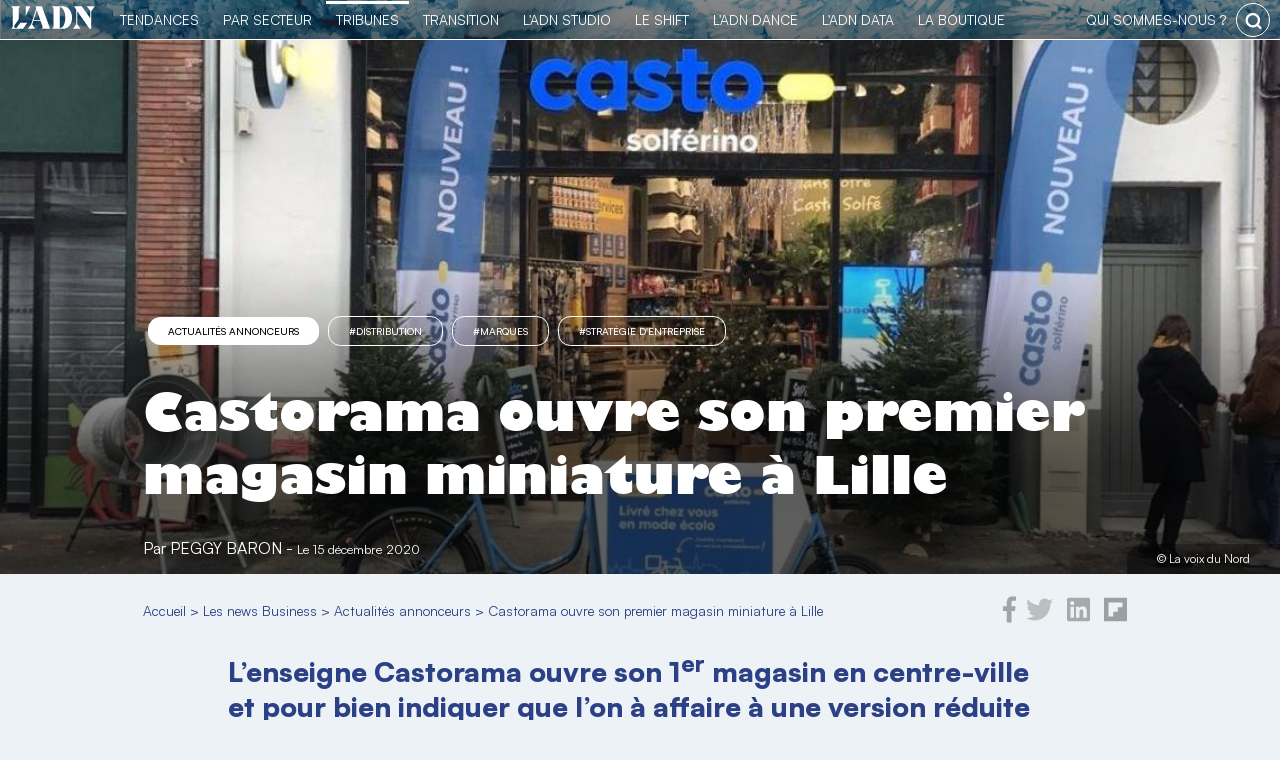

--- FILE ---
content_type: text/html; charset=UTF-8
request_url: https://business.ladn.eu/news-business/actualites-annonceurs/castorama-ouverture-concept-casto-lille-magasin-proximite/
body_size: 20253
content:
<!DOCTYPE html>
<html lang="fr-FR">
    <head>
        <!-- Google Tag Manager -->
<script>(function(w,d,s,l,i){w[l]=w[l]||[];w[l].push({'gtm.start':
new Date().getTime(),event:'gtm.js'});var f=d.getElementsByTagName(s)[0],
j=d.createElement(s),dl=l!='dataLayer'?'&l='+l:'';j.async=true;j.src=
'https://www.googletagmanager.com/gtm.js?id='+i+dl;f.parentNode.insertBefore(j,f);
})(window,document,'script','dataLayer','GTM-MB47CX3');</script>
<!-- End Google Tag Manager -->
        <meta charset="utf-8">
	<meta name="viewport" content="width=device-width, initial-scale=1">
	<link rel="profile" href="http://gmpg.org/xfn/11">
        <link rel="apple-touch-icon" href="https://business.ladn.eu/wp-content/themes/ladn/assets/gfx/favicons/favicon-128.png" />
        <link rel="icon" sizes="128x128" href="https://business.ladn.eu/wp-content/themes/ladn/assets/gfx/favicons/favicon-128.png">
        <link rel="icon" sizes="64x64" href="https://business.ladn.eu/wp-content/themes/ladn/assets/gfx/favicons/favicon-64.png">
	    
<style id="reCAPTCHA-style" >.google-recaptcha-container{margin-top:30px;display:block;clear:both;}
.google-recaptcha-container iframe{margin:0;}
.google-recaptcha-container .plugin-credits a{text-decoration:underline;}</style>
<meta name='robots' content='index, follow, max-image-preview:large, max-snippet:-1, max-video-preview:-1' />

	<!-- This site is optimized with the Yoast SEO plugin v16.4 - https://yoast.com/wordpress/plugins/seo/ -->
	<title>Ouverture du 1er « Casto » à Lille, dernier concept de l&#039;enseigne</title>
	<meta name="description" content="L’enseigne Castorama ouvre son 1er magasin en centre-ville. Et pour bien indiquer que l’on à affaire à une version « réduite » de l’enseigne, le nom a aussi été réduit, bienvenu chez « Casto »." />
	<link rel="canonical" href="https://business.ladn.eu/news-business/actualites-annonceurs/castorama-ouverture-concept-casto-lille-magasin-proximite/" />
	<meta property="og:locale" content="fr_FR" />
	<meta property="og:type" content="article" />
	<meta property="og:title" content="Ouverture du 1er « Casto » à Lille, dernier concept de l&#039;enseigne" />
	<meta property="og:description" content="L’enseigne Castorama ouvre son 1er magasin en centre-ville. Et pour bien indiquer que l’on à affaire à une version « réduite » de l’enseigne, le nom a aussi été réduit, bienvenu chez « Casto »." />
	<meta property="og:url" content="https://business.ladn.eu/news-business/actualites-annonceurs/castorama-ouverture-concept-casto-lille-magasin-proximite/" />
	<meta property="og:site_name" content="L&#039;ADN" />
	<meta property="article:publisher" content="https://www.facebook.com/ladn.eu" />
	<meta property="article:published_time" content="2020-12-15T13:52:19+00:00" />
	<meta property="article:modified_time" content="2020-12-15T16:39:01+00:00" />
	<meta property="og:image" content="https://www.ladn.eu/wp-content/uploads/2020/12/castorama-ouverture-concept-casto-lille-magasin-proximite.jpg" />
	<meta property="og:image:width" content="1140" />
	<meta property="og:image:height" content="480" />
	<meta name="twitter:card" content="summary_large_image" />
	<meta name="twitter:creator" content="@LADN_EU" />
	<meta name="twitter:site" content="@LADN_EU" />
	<meta name="twitter:label1" content="Écrit par" />
	<meta name="twitter:data1" content="Peggy Baron" />
	<meta name="twitter:label2" content="Durée de lecture est." />
	<meta name="twitter:data2" content="2 minutes" />
	<script type="application/ld+json" class="yoast-schema-graph">{"@context":"https://schema.org","@graph":[{"@type":"WebSite","@id":"https://business.ladn.eu/#website","url":"https://business.ladn.eu/","name":"L&#039;ADN","description":"TRIBUNES PARTENAIRES","potentialAction":[{"@type":"SearchAction","target":"https://business.ladn.eu/?s={search_term_string}","query-input":"required name=search_term_string"}],"inLanguage":"fr-FR"},{"@type":"ImageObject","@id":"https://business.ladn.eu/news-business/actualites-annonceurs/castorama-ouverture-concept-casto-lille-magasin-proximite/#primaryimage","inLanguage":"fr-FR","url":"https://business.ladn.eu/wp-content/uploads/2020/12/castorama-ouverture-concept-casto-lille-magasin-proximite.jpg","contentUrl":"https://business.ladn.eu/wp-content/uploads/2020/12/castorama-ouverture-concept-casto-lille-magasin-proximite.jpg","width":1140,"height":480,"caption":"Casto de Lille"},{"@type":"WebPage","@id":"https://business.ladn.eu/news-business/actualites-annonceurs/castorama-ouverture-concept-casto-lille-magasin-proximite/#webpage","url":"https://business.ladn.eu/news-business/actualites-annonceurs/castorama-ouverture-concept-casto-lille-magasin-proximite/","name":"Ouverture du 1er \u00ab Casto \u00bb \u00e0 Lille, dernier concept de l'enseigne","isPartOf":{"@id":"https://business.ladn.eu/#website"},"primaryImageOfPage":{"@id":"https://business.ladn.eu/news-business/actualites-annonceurs/castorama-ouverture-concept-casto-lille-magasin-proximite/#primaryimage"},"datePublished":"2020-12-15T13:52:19+00:00","dateModified":"2020-12-15T16:39:01+00:00","author":{"@id":"https://business.ladn.eu/#/schema/person/b8d412190b096d6bc2faac673c94e882"},"description":"L\u2019enseigne Castorama ouvre son 1er magasin en centre-ville. Et pour bien indiquer que l\u2019on \u00e0 affaire \u00e0 une version \u00ab r\u00e9duite \u00bb de l\u2019enseigne, le nom a aussi \u00e9t\u00e9 r\u00e9duit, bienvenu chez \u00ab Casto \u00bb.","breadcrumb":{"@id":"https://business.ladn.eu/news-business/actualites-annonceurs/castorama-ouverture-concept-casto-lille-magasin-proximite/#breadcrumb"},"inLanguage":"fr-FR","potentialAction":[{"@type":"ReadAction","target":["https://business.ladn.eu/news-business/actualites-annonceurs/castorama-ouverture-concept-casto-lille-magasin-proximite/"]}]},{"@type":"BreadcrumbList","@id":"https://business.ladn.eu/news-business/actualites-annonceurs/castorama-ouverture-concept-casto-lille-magasin-proximite/#breadcrumb","itemListElement":[{"@type":"ListItem","position":1,"item":{"@type":"WebPage","@id":"https://business.ladn.eu/","url":"https://business.ladn.eu/","name":"Accueil"}},{"@type":"ListItem","position":2,"item":{"@type":"WebPage","@id":"https://business.ladn.eu/news-business/","url":"https://business.ladn.eu/news-business/","name":"Les news Business"}},{"@type":"ListItem","position":3,"item":{"@type":"WebPage","@id":"https://business.ladn.eu/news-business/actualites-annonceurs/","url":"https://business.ladn.eu/news-business/actualites-annonceurs/","name":"Actualit\u00e9s annonceurs"}},{"@type":"ListItem","position":4,"item":{"@id":"https://business.ladn.eu/news-business/actualites-annonceurs/castorama-ouverture-concept-casto-lille-magasin-proximite/#webpage"}}]},{"@type":"Person","@id":"https://business.ladn.eu/#/schema/person/b8d412190b096d6bc2faac673c94e882","name":"Peggy Baron","image":{"@type":"ImageObject","@id":"https://business.ladn.eu/#personlogo","inLanguage":"fr-FR","url":"https://business.ladn.eu/wp-content/uploads/2023/02/empty-120x120.png","contentUrl":"https://business.ladn.eu/wp-content/uploads/2023/02/empty-120x120.png","caption":"Peggy Baron"},"url":"https://business.ladn.eu/author/peggy/"}]}</script>
	<!-- / Yoast SEO plugin. -->


<link rel='dns-prefetch' href='//www.google.com' />
<link rel='dns-prefetch' href='//s.w.org' />
<link rel="alternate" type="application/rss+xml" title="L&#039;ADN &raquo; Castorama ouvre son premier magasin miniature à Lille Flux des commentaires" href="https://business.ladn.eu/news-business/actualites-annonceurs/castorama-ouverture-concept-casto-lille-magasin-proximite/feed/" />
<link rel='stylesheet' id='ladn-theme-css'  href='https://business.ladn.eu/wp-content/themes/ladn/assets/css/style.css?ver=v0.3.5' type='text/css' media='all' />
<link rel='stylesheet' id='wp-block-library-css'  href='https://business.ladn.eu/wp-includes/css/dist/block-library/style.min.css?ver=5.7.3' type='text/css' media='all' />
<link rel='stylesheet' id='alire-block-css'  href='https://business.ladn.eu/wp-content/themes/business/blocks/alire/style.css?ver=v0' type='text/css' media='all' />
<link rel='stylesheet' id='chapeau-block-css'  href='https://business.ladn.eu/wp-content/themes/business/blocks/chapeau/style.css?ver=1623052270' type='text/css' media='all' />
<link rel='stylesheet' id='contact-form-7-css'  href='https://business.ladn.eu/wp-content/plugins/contact-form-7/includes/css/styles.css?ver=5.4' type='text/css' media='all' />
<link rel='stylesheet' id='dashicons-css'  href='https://business.ladn.eu/wp-includes/css/dashicons.min.css?ver=5.7.3' type='text/css' media='all' />
<link rel='stylesheet' id='post-views-counter-frontend-css'  href='https://business.ladn.eu/wp-content/plugins/post-views-counter/css/frontend.css?ver=1.3.4' type='text/css' media='all' />
<link rel='stylesheet' id='responsive-lightbox-fancybox-css'  href='https://business.ladn.eu/wp-content/plugins/responsive-lightbox/assets/fancybox/jquery.fancybox.min.css?ver=2.3.2' type='text/css' media='all' />
<link rel='stylesheet' id='business-theme-css'  href='https://business.ladn.eu/wp-content/themes/business/assets/css/style.css?ver=v0.2.1' type='text/css' media='all' />
<link rel='stylesheet' id='business-theme-single-css'  href='https://business.ladn.eu/wp-content/themes/business/assets/css/single.css?ver=v0.2.1' type='text/css' media='all' />
<link rel='stylesheet' id='wp_mailjet_subscribe_widget-widget-front-styles-css'  href='https://business.ladn.eu/wp-content/plugins/mailjet-for-wordpress/src/widget/css/front-widget.css?ver=5.2.12' type='text/css' media='all' />
<link rel='stylesheet' id='griwpc-recaptcha-style-css'  href='https://business.ladn.eu/wp-content/plugins/recaptcha-in-wp-comments-form/css/recaptcha.css?ver=9.1.2' type='text/css' media='all' />
<style id='griwpc-recaptcha-style-inline-css' type='text/css'>
.google-recaptcha-container{margin-top:30px;display:block;clear:both;}
.google-recaptcha-container iframe{margin:0;}
.google-recaptcha-container .plugin-credits a{text-decoration:underline;}
</style>
<link rel='stylesheet' id='cmplz-cookie-css'  href='https://business.ladn.eu/wp-content/plugins/complianz-gdpr-premium/assets/css/cookieconsent.min.css?ver=4.9.12' type='text/css' media='all' />
<script type='text/javascript' src='https://business.ladn.eu/wp-includes/js/jquery/jquery.min.js?ver=3.5.1' id='jquery-core-js'></script>
<script type='text/javascript' src='https://business.ladn.eu/wp-includes/js/jquery/jquery-migrate.min.js?ver=3.3.2' id='jquery-migrate-js'></script>
<script type='text/javascript' src='https://business.ladn.eu/wp-content/plugins/responsive-lightbox/assets/fancybox/jquery.fancybox.min.js?ver=2.3.2' id='responsive-lightbox-fancybox-js'></script>
<script type='text/javascript' src='https://business.ladn.eu/wp-includes/js/underscore.min.js?ver=1.8.3' id='underscore-js'></script>
<script type='text/javascript' src='https://business.ladn.eu/wp-content/plugins/responsive-lightbox/assets/infinitescroll/infinite-scroll.pkgd.min.js?ver=5.7.3' id='responsive-lightbox-infinite-scroll-js'></script>
<script type='text/javascript' id='responsive-lightbox-js-extra'>
/* <![CDATA[ */
var rlArgs = {"script":"fancybox","selector":"lightbox","customEvents":"","activeGalleries":"1","modal":"0","showOverlay":"1","showCloseButton":"1","enableEscapeButton":"1","hideOnOverlayClick":"1","hideOnContentClick":"0","cyclic":"0","showNavArrows":"1","autoScale":"1","scrolling":"yes","centerOnScroll":"1","opacity":"1","overlayOpacity":"70","overlayColor":"#666","titleShow":"1","titlePosition":"outside","transitions":"fade","easings":"swing","speeds":"300","changeSpeed":"300","changeFade":"100","padding":"5","margin":"5","videoWidth":"1080","videoHeight":"720","woocommerce_gallery":"0","ajaxurl":"https:\/\/business.ladn.eu\/wp-admin\/admin-ajax.php","nonce":"6933ae3982"};
/* ]]> */
</script>
<script type='text/javascript' src='https://business.ladn.eu/wp-content/plugins/responsive-lightbox/js/front.js?ver=2.3.2' id='responsive-lightbox-js'></script>
<script type='text/javascript' id='wp_mailjet_subscribe_widget-front-script-js-extra'>
/* <![CDATA[ */
var mjWidget = {"ajax_url":"https:\/\/business.ladn.eu\/wp-admin\/admin-ajax.php"};
/* ]]> */
</script>
<script type='text/javascript' src='https://business.ladn.eu/wp-content/plugins/mailjet-for-wordpress/src/widget/js/front-widget.js?ver=5.7.3' id='wp_mailjet_subscribe_widget-front-script-js'></script>
<link rel="https://api.w.org/" href="https://business.ladn.eu/wp-json/" /><link rel="alternate" type="application/json" href="https://business.ladn.eu/wp-json/wp/v2/posts/473912" /><link rel="EditURI" type="application/rsd+xml" title="RSD" href="https://business.ladn.eu/xmlrpc.php?rsd" />
<link rel='shortlink' href='https://business.ladn.eu/?p=473912' />
<link rel="alternate" type="application/json+oembed" href="https://business.ladn.eu/wp-json/oembed/1.0/embed?url=https%3A%2F%2Fbusiness.ladn.eu%2Fnews-business%2Factualites-annonceurs%2Fcastorama-ouverture-concept-casto-lille-magasin-proximite%2F" />
<link rel="alternate" type="text/xml+oembed" href="https://business.ladn.eu/wp-json/oembed/1.0/embed?url=https%3A%2F%2Fbusiness.ladn.eu%2Fnews-business%2Factualites-annonceurs%2Fcastorama-ouverture-concept-casto-lille-magasin-proximite%2F&#038;format=xml" />

<!-- This site is using AdRotate v4.15 Professional to display their advertisements - https://ajdg.solutions/products/adrotate-for-wordpress/ -->
<!-- AdRotate CSS -->
<style type="text/css" media="screen">
	.g { margin:0px; padding:0px; overflow:hidden; line-height:1; zoom:1; }
	.g img { height:auto; }
	.g-col { position:relative; float:left; }
	.g-col:first-child { margin-left: 0; }
	.g-col:last-child { margin-right: 0; }
	.g-1 {  margin: 0 auto; }
	.g-2 {  margin: 0 auto; }
	.g-3 {  margin: 0 auto; }
	.g-4 {  margin: 0 auto; }
	.g-5 {  margin: 0 auto; }
	.g-6 {  margin: 0 auto; }
	.g-7 {  margin: 0 auto; }
	.g-8 {  margin: 0 auto; }
	.g-9 {  margin: 0 auto; }
	.g-10 {  margin: 0 auto; }
	.g-11 {  margin: 0 auto; }
	@media only screen and (max-width: 480px) {
		.g-col, .g-dyn, .g-single { width:100%; margin-left:0; margin-right:0; }
	}
</style>
<!-- /AdRotate CSS -->


			<style type="text/css">
				#wp-admin-bar-pvc-post-views .pvc-graph-container { padding-top: 6px; padding-bottom: 6px; position: relative; display: block; height: 100%; box-sizing: border-box; }
				#wp-admin-bar-pvc-post-views .pvc-line-graph {
					display: inline-block;
					width: 1px;
					margin-right: 1px;
					background-color: #ccc;
					vertical-align: baseline;
				}
				#wp-admin-bar-pvc-post-views .pvc-line-graph:hover { background-color: #eee; }
				#wp-admin-bar-pvc-post-views .pvc-line-graph-0 { height: 1% }
				#wp-admin-bar-pvc-post-views .pvc-line-graph-1 { height: 5% }
				#wp-admin-bar-pvc-post-views .pvc-line-graph-2 { height: 10% }
				#wp-admin-bar-pvc-post-views .pvc-line-graph-3 { height: 15% }
				#wp-admin-bar-pvc-post-views .pvc-line-graph-4 { height: 20% }
				#wp-admin-bar-pvc-post-views .pvc-line-graph-5 { height: 25% }
				#wp-admin-bar-pvc-post-views .pvc-line-graph-6 { height: 30% }
				#wp-admin-bar-pvc-post-views .pvc-line-graph-7 { height: 35% }
				#wp-admin-bar-pvc-post-views .pvc-line-graph-8 { height: 40% }
				#wp-admin-bar-pvc-post-views .pvc-line-graph-9 { height: 45% }
				#wp-admin-bar-pvc-post-views .pvc-line-graph-10 { height: 50% }
				#wp-admin-bar-pvc-post-views .pvc-line-graph-11 { height: 55% }
				#wp-admin-bar-pvc-post-views .pvc-line-graph-12 { height: 60% }
				#wp-admin-bar-pvc-post-views .pvc-line-graph-13 { height: 65% }
				#wp-admin-bar-pvc-post-views .pvc-line-graph-14 { height: 70% }
				#wp-admin-bar-pvc-post-views .pvc-line-graph-15 { height: 75% }
				#wp-admin-bar-pvc-post-views .pvc-line-graph-16 { height: 80% }
				#wp-admin-bar-pvc-post-views .pvc-line-graph-17 { height: 85% }
				#wp-admin-bar-pvc-post-views .pvc-line-graph-18 { height: 90% }
				#wp-admin-bar-pvc-post-views .pvc-line-graph-19 { height: 95% }
				#wp-admin-bar-pvc-post-views .pvc-line-graph-20 { height: 100% }
			</style><link rel="icon" href="https://business.ladn.eu/wp-content/uploads/2021/08/favicon-128-120x120.png" sizes="32x32" />
<link rel="icon" href="https://business.ladn.eu/wp-content/uploads/2021/08/favicon-128.png" sizes="192x192" />
<link rel="apple-touch-icon" href="https://business.ladn.eu/wp-content/uploads/2021/08/favicon-128.png" />
<meta name="msapplication-TileImage" content="https://business.ladn.eu/wp-content/uploads/2021/08/favicon-128.png" />
        <!--[if gte IE 9]
<style type="text/css">
.gradient {
filter: none;
}
</style>
<![endif]-->
<script type="application/ld+json">
{
  "@context": "http://schema.org/",
  "@type": "Article",
  "mainEntityOfPage": "https://business.ladn.eu/news-business/actualites-annonceurs/castorama-ouverture-concept-casto-lille-magasin-proximite/",
  "headline": "Castorama ouvre son premier magasin miniature &agrave; Lille",
  "description": "L&rsquo;enseigne Castorama ouvre son 1er magasin en centre-ville et pour bien indiquer que l&rsquo;on &agrave; affaire &agrave; une version r&eacute;duite de l&rsquo;enseigne, le nom aussi a &eacute;t&eacute; r&eacute;duit&amp;nbsp;: &laquo;&amp;nbsp;Casto&amp;nbsp;&raquo;. Le 1er &laquo;&amp;nbsp;Casto&amp;nbsp;&raquo; vient d&rsquo;ouvrir ses portes rue Solf&eacute;rino &agrave; Lille. L&rsquo;enseigne de bricolage qui d'habitude se d&eacute;veloppe&nbsp;sur des formats sup&eacute;rieurs &agrave; 12.500 m&sup2; propose ici [&amp;hellip;]",
  "image": {
    "@type": "ImageObject",
    "url": "https://business.ladn.eu/wp-content/uploads/2020/12/castorama-ouverture-concept-casto-lille-magasin-proximite-600x315.jpg",
    "height": "315px",
    "width": "600px"
  },
  "datePublished": "2020-12-15 14:52:19",
  "dateModified": "2020-12-15 17:39:01",
  "author": {
    "@type": "Person",
    "name": "Peggy Baron",
    "url": "https://business.ladn.eu/author/peggy/"
  },
  "publisher": {
    "@type": "Organization",
    "name": "L'ADN",
    "logo": {
        "@type": "ImageObject",
        "url": "https://business.ladn.eu/wp-content/themes/ladn/assets/gfx/logo-adn.jpg",
        "height": "77px",
        "width": "275px"
    },
    "url": "https://www.ladn.eu/",
    "sameAs": [ "https://twitter.com/ladn_eu",
    "https://fr-fr.facebook.com/ladn.eu",
    "https://www.linkedin.com/company/9424705"]
  }
}
</script>            </head>
    <body data-cmplz=1 class="post-template-default single single-post postid-473912 single-format-standard wp-custom-logo" >
		<!-- Google Tag Manager (noscript) -->
<noscript><iframe src="https://www.googletagmanager.com/ns.html?id=GTM-MB47CX3"
height="0" width="0" style="display:none;visibility:hidden"></iframe></noscript>
<!-- End Google Tag Manager (noscript) -->        <style>
            #header-global #header-ladn, #header-global #header-ladn-responsive{background-image: linear-gradient(#2C4085,#1f2d5e);}
        </style>
        <div id="header-global">
                        <div id="header-ladn-responsive" class="header-groupe-ladn-responsive">
    <a class="logo" href="https://business.ladn.eu" title="Actu des tendances">
        <img src="https://business.ladn.eu/wp-content/themes/ladn/assets/gfx/logo_adn_blanc.svg" class="header-groupe-ladn-logo-menu-reponsive" alt="Actu des tendances" width="103" height="30" />
    </a>
    <span id="toogle-open-menu-general-ladn-responsive" class="opener icone icone-burger">&nbsp;</span>
    <nav id="menu-general-ladn-responsive" class="header-ladn-navigation-responsive">
        <div class="header-menu-responsive-logo-container">
            <a href="https://business.ladn.eu" title="Actu des tendances">
                <img src="https://business.ladn.eu/wp-content/themes/ladn/assets/gfx/logo_adn_bleu.svg" class="header-groupe-ladn-logo-menu-reponsive" alt="Actu des tendances" width="103" height="30" />
            </a>
        </div>
        <div class="header-menu-responsive-search-container">
            <form role="search" method="get" class="search-form" action="https://business.ladn.eu/">
    <input type="search" id="search-form-1" class="search-field" value="" name="s" autocomplete="off" placeholder="Rechercher..." />
    <button type="submit" class="search-submit" value="Rechercher" title="rechercher"></button>
</form>        </div>
        <p class="header-menu-responsive-label">Catégories</p>
        <ul class="menu header-ladn-menu-responsive">
            <li id="menu-tendances" class="menu-item tendances">
                <a href="https://www.ladn.eu">L'actu des tendances</a><span class="opener" id="toogle-open-menu-tendances"></span>
                <ul class="sousmenu">
                    <li class="sousmenu-item"><a href="https://www.ladn.eu/nouveaux-usages/">Nouveaux usages</a></li>
                    <li class="sousmenu-item"><a href="https://www.ladn.eu/tech-a-suivre/">Tech à suivre</a></li>
                    <li class="sousmenu-item"><a href="https://www.ladn.eu/entreprises-innovantes/">Entreprises innovantes</a></li>
                    <li class="sousmenu-item"><a href="https://www.ladn.eu/nouvelle-economie/">Nouvelle économie</a></li>
                    <li class="sousmenu-item"><a href="https://www.ladn.eu/mondes-creatifs/">Mondes créatifs</a></li>
                    <li class="sousmenu-item"><a href="https://www.ladn.eu/media-mutants/">Médias mutants</a></li>
                    <li class="sousmenu-item"><a href="https://www.ladn.eu/actualite/">L'actualité de L'ADN</a></li>
                    
                </ul>
            </li>
            <!--li class="menu-item tendances-societale"><a href="https://www.ladn.eu/dossiers/">Tendances sociétales</a></li-->
            <li id="menu-secteurs" class="menu-item tendances-secteur">
                <a href="https://demain.ladn.eu">Tendances par secteur</a><span class="opener" id="toogle-open-menu-secteurs"></span>
                <ul class="sousmenu">
                    <li class="sousmenu-item"><a href="https://demain.ladn.eu/secteurs/">20 secteurs décryptés</a></li>
                    <li class="sousmenu-item"><a href="https://demain.ladn.eu/les-partenaires/">Partenaires</a></li>
                    <li class="sousmenu-item"><a href="https://demain.ladn.eu/le-manifeste/">Le manifeste</a></li>
                    <li class="sousmenu-item"><a href="https://demain.ladn.eu/contact/">Contact</a></li>
                </ul>
            </li>
            <li id="menu-business" class="menu-item business">
                <a href="https://business.ladn.eu">TRIBUNES</a><span class="opener" id="toogle-open-menu-business"></span>
                <ul class="sousmenu">
                    <li class="sousmenu-item"><a href="https://business.ladn.eu/news-business/">News Business</a></li>
                    <li class="sousmenu-item"><a href="https://business.ladn.eu/experts-metiers/rse/">RSE</a></li>
                    <li class="sousmenu-item"><a href="https://business.ladn.eu/experts-metiers/management-rh/">RH & Management</a></li>
                    <li class="sousmenu-item"><a href="https://business.ladn.eu/experts-metiers/tech-for-business/">Tech for business</a></li>
                    <li class="sousmenu-item"><a href="https://business.ladn.eu/experts-metiers/commercial/">Commercial</a></li>
                    <li class="sousmenu-item"><a href="https://business.ladn.eu/experts-metiers/marketing-communication/">Marketing & Communication</a></li>
                    <li class="sousmenu-item"><a href="https://business.ladn.eu/experts-metiers/par-secteurs/">Par secteurs</a></li>
                </ul>
            </li>
            <li id="menu-transition" class="menu-item transition">
                <a href="https://www.ladn.eu/transition/">Transition</a><span class="opener" id="toogle-open-menu-transition"></span>
                <ul class="sousmenu">
                    <li class="sousmenu-item"><a href="https://www.ladn.eu/transition/">Transition écologique</a></li>
                    <li class="sousmenu-item"><a href="https://www.ladn.eu/les-cahiers-du-shift/">Les cahiers du Shift</a></li>
                    <li class="sousmenu-item"><a href="https://www.ladn.eu/ladn-shift/">L'ADN le Shift</a></li>
                </ul>
            </li>
            <li id="menu-studio" class="menu-item studio">
                <a href="https://www.ladn.eu/ladn-studio/">L'ADN studio</a><span class="opener" id="toogle-open-menu-studio"></span>
                <ul class="sousmenu">
                    <li class="sousmenu-item"><a href="https://www.ladn.eu/ladn-studio/">L'ADN studio</a></li>
                    <li class="sousmenu-item"><a href="https://www.ladn.eu/ladn-studio/ladn-studio-detecter-les-tendances/">Détecter les tendances</a></li>
                    <li class="sousmenu-item"><a href="https://www.ladn.eu/ladn-studio/ladn-studio-mettre-en-recit/">Mettre en récit</a></li>
                    <li class="sousmenu-item"><a href="https://www.ladn.eu/ladn-studio/ladn-studio-faire-connaitre/">Faire connaître</a></li>
                    <li class="sousmenu-item"><a href="https://www.ladn.eu/ladn-studio/ladn-studio-se-former/">Se former</a></li>
                </ul>
            </li>
            <li id="menu-shift" class="menu-item shift">
                <a href="https://www.ladn.eu/ladn-shift/">le Shift</a><span class="opener" id="toogle-open-menu-shift"></span>
                <ul class="sousmenu">
                    <li class="sousmenu-item"><a href="https://www.ladn.eu/ladn-shift/">Le collectif de L'ADN</a></li>
                    <li class="sousmenu-item"><a href="https://www.ladn.eu/ladn-shift/devenez-membre-de-ladn-shift/">Le programme</a></li>
                    <li class="sousmenu-item"><a href="https://www.ladn.eu/ladn-shift/les-membres-de-ladn-shift/">Rencontrez les membres</a></li>
                    <li class="sousmenu-item"><a href="https://www.ladn.eu/ladn-shift/etes-vous-un-entre-eux/">Rejoignez-nous</a></li>
                    <li class="sousmenu-item"><a href="https://resonances.ladn.eu/" target="_resonnances">Résonances</a></li>
                </ul>
            </li>
            <li id="menu-dance" class="menu-item dance">
                <a href="https://www.ladn.eu/ladn-dance-lab/">L'ADN DANCE</a><span class="opener" id="toogle-open-menu-dance"></span>
                <ul class="sousmenu">
                    <li class="sousmenu-item"><a href="https://www.ladn.eu/ladn-dance-lab/">Le projet</a></li>
                    <li class="sousmenu-item"><a href="https://www.ladn.eu/ladn-dance-lab/ladn-dance-edition-2021/">Édition 2021  |  Chaillot</a></li>
                    <li class="sousmenu-item"><a href="https://www.ladn.eu/ladn-dance-lab/edition-2020/">Édition 2020 | 104Paris</a></li>
                    <li class="sousmenu-item"><a href="https://www.ladn.eu/ladn-dance-lab/artistes-penseurs/">Artistes & Penseurs</a></li>
                    <li class="sousmenu-item"><a href="https://www.ladn.eu/ladn-dance-lab/lequipe-de-ladn-dance/">L'Équipe</a></li>
                    <li class="sousmenu-item"><a href="https://theatre-chaillot.fr/fr/ladn-dance-living-lab/" target="_blank">Billetterie</a></li>
                </ul>
            </li>
            <!--li class="menu-item studio"><a href="https://www.ladn.eu/ladn-studio">le Studio</a></li-->
            <li class="menu-item data"><a href="https://data.ladn.eu/" target="_blank">L'ADN DATA</a></li>
            <li id="menu-boutique" class="menu-item boutique">
                <a href="https://boutique.ladn.eu">La boutique</a><span class="opener" id="toogle-open-menu-boutique"></span>
                <ul class="sousmenu">
                    <li class="sousmenu-item"><a href="https://boutique.ladn.eu/boutique/">La revue</a></li>
                    <li class="sousmenu-item"><a href="https://boutique.ladn.eu/le-livre-des-tendances/">Le livre des tendances</a></li>
                    <li class="sousmenu-item"><a href="https://boutique.ladn.eu">Abonnements</a></li>
                    <li class="sousmenu-item"><a href="https://boutique.ladn.eu/panier/">Mon panier</a></li>
                </ul>
            </li>
            <li id="menu-whois" class="menu-item whois">
                <a href="https://www.ladn.eu/qui-sommes-nous/">qui sommes-nous ?</a><span class="opener" id="toogle-open-menu-whois"></span>
                <ul class="sousmenu">
                    <li class="sousmenu-item"><a href="https://www.ladn.eu/qui-sommes-nous/">L'ADN Groupe</a></li>
                    <li class="sousmenu-item"><a href="https://www.ladn.eu/nos-valeurs/">Nos valeurs</a></li>
                    <li class="sousmenu-item"><a href="https://www.ladn.eu/nos-engagements/">Nos engagements</a></li>
                    <li class="sousmenu-item"><a href="https://www.ladn.eu/equipe/">L'équipe</a></li>
                    <li class="sousmenu-item"><a href="https://www.ladn.eu/nous-contacter/">Nous contacter</a></li>
                </ul>
            </li>
        </ul>
        <div class="header-menu-responsive-footer">
            <div class="footer-adn-rs">
                <ul class="footer-adn-liste-rs">
                    <li class="footer-adn-item-rs count-facebook">
                        <a href="https://www.facebook.com/ladn.eu" target="_blank">
                            <svg class="svg-inline--fa fa-facebook-f fa-w-9" aria-hidden="true" data-prefix="fab" data-icon="facebook-f" role="img" xmlns="http://www.w3.org/2000/svg" viewBox="0 0 264 512" data-fa-i2svg=""><path fill="currentColor" d="M76.7 512V283H0v-91h76.7v-71.7C76.7 42.4 124.3 0 193.8 0c33.3 0 61.9 2.5 70.2 3.6V85h-48.2c-37.8 0-45.1 18-45.1 44.3V192H256l-11.7 91h-73.6v229"></path></svg>
                        </a>
                    </li>
                    <li class="footer-adn-item-rs count-twitter">
                        <a href="https://twitter.com/LADN_EU" target="_blank">
                            <svg class="svg-inline--fa fa-twitter fa-w-16" aria-hidden="true" data-prefix="fab" data-icon="twitter" role="img" xmlns="http://www.w3.org/2000/svg" viewBox="0 0 512 512" data-fa-i2svg=""><path fill="currentColor" d="M459.37 151.716c.325 4.548.325 9.097.325 13.645 0 138.72-105.583 298.558-298.558 298.558-59.452 0-114.68-17.219-161.137-47.106 8.447.974 16.568 1.299 25.34 1.299 49.055 0 94.213-16.568 130.274-44.832-46.132-.975-84.792-31.188-98.112-72.772 6.498.974 12.995 1.624 19.818 1.624 9.421 0 18.843-1.3 27.614-3.573-48.081-9.747-84.143-51.98-84.143-102.985v-1.299c13.969 7.797 30.214 12.67 47.431 13.319-28.264-18.843-46.781-51.005-46.781-87.391 0-19.492 5.197-37.36 14.294-52.954 51.655 63.675 129.3 105.258 216.365 109.807-1.624-7.797-2.599-15.918-2.599-24.04 0-57.828 46.782-104.934 104.934-104.934 30.213 0 57.502 12.67 76.67 33.137 23.715-4.548 46.456-13.32 66.599-25.34-7.798 24.366-24.366 44.833-46.132 57.827 21.117-2.273 41.584-8.122 60.426-16.243-14.292 20.791-32.161 39.308-52.628 54.253z"></path></svg>
                        </a>
                    </li>
                    <li class="footer-adn-item-rs count-linkedin">
                        <a href="https://www.linkedin.com/company/9424705" target="_blank">
                            <svg class="svg-inline--fa fa-linkedin fa-w-14" aria-hidden="true" data-prefix="fab" data-icon="linkedin" role="img" xmlns="http://www.w3.org/2000/svg" viewBox="0 0 448 512" data-fa-i2svg=""><path fill="currentColor" d="M416 32H31.9C14.3 32 0 46.5 0 64.3v383.4C0 465.5 14.3 480 31.9 480H416c17.6 0 32-14.5 32-32.3V64.3c0-17.8-14.4-32.3-32-32.3zM135.4 416H69V202.2h66.5V416zm-33.2-243c-21.3 0-38.5-17.3-38.5-38.5S80.9 96 102.2 96c21.2 0 38.5 17.3 38.5 38.5 0 21.3-17.2 38.5-38.5 38.5zm282.1 243h-66.4V312c0-24.8-.5-56.7-34.5-56.7-34.6 0-39.9 27-39.9 54.9V416h-66.4V202.2h63.7v29.2h.9c8.9-16.8 30.6-34.5 62.9-34.5 67.2 0 79.7 44.3 79.7 101.9V416z"></path></svg>
                        </a>
                    </li>
                    <li class="footer-adn-item-rs count-instagram">
                        <a href="https://www.instagram.com/ladneu/" target="_blank">
                            <svg class="svg-inline--fa fa-instagram fa-w-14" aria-hidden="true" data-prefix="fab" data-icon="instagram" role="img" xmlns="http://www.w3.org/2000/svg" viewBox="0 0 448 512" data-fa-i2svg=""><path fill="currentColor" d="M224.1 141c-63.6 0-114.9 51.3-114.9 114.9s51.3 114.9 114.9 114.9S339 319.5 339 255.9 287.7 141 224.1 141zm0 189.6c-41.1 0-74.7-33.5-74.7-74.7s33.5-74.7 74.7-74.7 74.7 33.5 74.7 74.7-33.6 74.7-74.7 74.7zm146.4-194.3c0 14.9-12 26.8-26.8 26.8-14.9 0-26.8-12-26.8-26.8s12-26.8 26.8-26.8 26.8 12 26.8 26.8zm76.1 27.2c-1.7-35.9-9.9-67.7-36.2-93.9-26.2-26.2-58-34.4-93.9-36.2-37-2.1-147.9-2.1-184.9 0-35.8 1.7-67.6 9.9-93.9 36.1s-34.4 58-36.2 93.9c-2.1 37-2.1 147.9 0 184.9 1.7 35.9 9.9 67.7 36.2 93.9s58 34.4 93.9 36.2c37 2.1 147.9 2.1 184.9 0 35.9-1.7 67.7-9.9 93.9-36.2 26.2-26.2 34.4-58 36.2-93.9 2.1-37 2.1-147.8 0-184.8zM398.8 388c-7.8 19.6-22.9 34.7-42.6 42.6-29.5 11.7-99.5 9-132.1 9s-102.7 2.6-132.1-9c-19.6-7.8-34.7-22.9-42.6-42.6-11.7-29.5-9-99.5-9-132.1s-2.6-102.7 9-132.1c7.8-19.6 22.9-34.7 42.6-42.6 29.5-11.7 99.5-9 132.1-9s102.7-2.6 132.1 9c19.6 7.8 34.7 22.9 42.6 42.6 11.7 29.5 9 99.5 9 132.1s2.7 102.7-9 132.1z"></path></svg>
                        </a>
                    </li>
                    <li class="footer-adn-item-rs count-youtube">
                        <a href="https://www.youtube.com/channel/UCyHOlcBwuieomyZEVsZZS7A" target="_blank">
                            <svg class="svg-inline--fa fa-youtube fa-w-18" aria-hidden="true" data-prefix="fab" data-icon="youtube" role="img" xmlns="http://www.w3.org/2000/svg" viewBox="0 0 576 512" data-fa-i2svg=""><path fill="currentColor" d="M549.655 124.083c-6.281-23.65-24.787-42.276-48.284-48.597C458.781 64 288 64 288 64S117.22 64 74.629 75.486c-23.497 6.322-42.003 24.947-48.284 48.597-11.412 42.867-11.412 132.305-11.412 132.305s0 89.438 11.412 132.305c6.281 23.65 24.787 41.5 48.284 47.821C117.22 448 288 448 288 448s170.78 0 213.371-11.486c23.497-6.321 42.003-24.171 48.284-47.821 11.412-42.867 11.412-132.305 11.412-132.305s0-89.438-11.412-132.305zm-317.51 213.508V175.185l142.739 81.205-142.739 81.201z"></path></svg>
                        </a>
                    </li>
                    <li class="footer-adn-item-rs count-flipboard">
                        <a href="https://flipboard.com/@ladneu" target="_blank">
                            <svg class="svg-inline--fa fa-flipboard fa-w-14" aria-hidden="true" data-prefix="fab" data-icon="flipboard" role="img" xmlns="http://www.w3.org/2000/svg" viewBox="0 0 448 512" data-fa-i2svg=""><path fill="currentColor" d="M0 32v448h448V32H0zm358.4 179.2h-89.6v89.6h-89.6v89.6H89.6V121.6h268.8v89.6z"></path></svg>
                        </a>
                    </li>
                </ul>
            </div>
            <div class="header-menu-responsive-footer-logo-container">
                <img src="https://business.ladn.eu/wp-content/themes/ladn/assets/gfx/logo-ADN-bleu.svg" class="header-groupe-ladn-logo-menu-footer-reponsive" alt="Actu des tendances">
            </div>
        </div>
    </nav>
</div>
<div id="header-ladn" class="header-groupe-ladn">
    <nav class="header-ladn-navigation">
        <ul id="menu-general-ladn" class="menu header-ladn-menu">
            <li class="menu-item">
                <a href="https://business.ladn.eu" title="Actu des tendances">
                    <img src="https://business.ladn.eu/wp-content/themes/ladn/assets/gfx/logo_adn_blanc.svg" class="header-groupe-ladn-logo" alt="Actu des tendances" width="103" height="30" />
                </a>
            </li>
            <li class="menu-item">
                <a href="https://www.ladn.eu">Tendances</a>
                            </li>
            <li class="menu-item">
                <a href="https://demain.ladn.eu">Par Secteur</a>
                            </li>
            <li class="menu-item active">
                <a href="https://business.ladn.eu">TRIBUNES</a>
                            </li>
            <li class="menu-item">
                <a href="https://www.ladn.eu/transition/">Transition</a>
                            </li>
            
            <li class="menu-item">
                <a href="https://www.ladn.eu/ladn-studio/">L'ADN Studio</a>
                            </li>
            
            <li class="menu-item">
                <a href="https://www.ladn.eu/ladn-shift/">Le Shift</a>
                            </li>
            <li class="menu-item">
                <a href="https://www.ladn.eu/ladn-dance-lab/">L'ADN DANCE</a>
                            </li>
            <!--li class="menu-item"><a href="https://www.ladn.eu/ladn-studio">Le Studio</a></li-->
            <li class="menu-item"><a href="https://data.ladn.eu/" target="_blank">L'ADN DATA</a></li>
            <li class="menu-item">
                <a href="https://boutique.ladn.eu">La Boutique</a>
                            </li>
        </ul>
    </nav>
    <div class="header-ladn-leftpart">
        <ul id="menu-general-ladn" class="menu header-ladn-menu">
            <li class="menu-item">
                <a href="https://www.ladn.eu/qui-sommes-nous/" class="bouton-">qui sommes-nous ?</a>
                            </li>
        </ul>
                <!--a href="https://www.ladn.eu/qui-sommes-nous/" class="bouton">qui sommes-nous ?</a-->
    </div>
    <div id="header-ladn-search" class="header-ladn-search">
        <form role="search" method="get" class="search-form" action="https://business.ladn.eu/">
    <input type="search" id="search-form-2" class="search-field" value="" name="s" autocomplete="off" placeholder="Rechercher..." />
    <button type="submit" class="search-submit" value="Rechercher" title="rechercher"></button>
</form>    </div>
</div>        </div>
        <header id="header" class="l-header">
            <style>.l-header,#header-global #header-ladn, #header-global #header-ladn-responsive{background-color: #CCCCCC;background-image: linear-gradient(#F0F0F0,#C3C4C7),url("https://business.ladn.eu/wp-content/uploads/2021/08/header-business.jpg");background-blend-mode: multiply;}</style><div id="logo" class="header-logo">
    <div class="header-logo-container"><a href="https://business.ladn.eu/" class="custom-logo-link" rel="home"><img width="300" height="81" src="https://business.ladn.eu/wp-content/uploads/2022/11/logo-ladn-blanc.png" class="custom-logo" alt="L&#039;ADN" /></a></div>
        <p class="baseline">TRIBUNES PARTENAIRES</p>
    </div>
<nav class="menu-menu-principal-container"><ul id="menu-top" class="menu megamenu"><li id="menu-item-451826" class="mega-menu menu-item menu-item-type-taxonomy menu-item-object-category current-post-ancestor menu-item-451826"><a id="submegamenu_posts_41"  href="https://business.ladn.eu/news-business/" class="open-posts lv-0">En Bref</a><div class="menu-top-sous-menu"><div class="container-submegamenu-menus"><div class="menu-top-sous-menu-title">Les rubriques de la rédaction</div><div class="menu-top-sous-menu-container redaction"><div class="menu-top-sous-menu-item"><a id="submegamenu_posts_77" href="https://business.ladn.eu/news-business/actualites-agences/" class="open-posts menu-top-sous-menu-item-title">&bull;&nbsp;&nbsp;Actualités agences</a></div><div class="menu-top-sous-menu-item"><a id="submegamenu_posts_78" href="https://business.ladn.eu/news-business/actualites-annonceurs/" class="open-posts menu-top-sous-menu-item-title">&bull;&nbsp;&nbsp;Actualités annonceurs</a></div><div class="menu-top-sous-menu-item"><a id="submegamenu_posts_79" href="https://business.ladn.eu/news-business/actualites-media/" class="open-posts menu-top-sous-menu-item-title">&bull;&nbsp;&nbsp;Actualités médias</a></div><div class="menu-top-sous-menu-item"><a id="submegamenu_posts_80" href="https://business.ladn.eu/news-business/actualites-startups/" class="open-posts menu-top-sous-menu-item-title">&bull;&nbsp;&nbsp;Actualités startups</a></div><div class="menu-top-sous-menu-item"><a id="submegamenu_posts_103" href="https://business.ladn.eu/news-business/good-job/" class="open-posts menu-top-sous-menu-item-title">&bull;&nbsp;&nbsp;Good job</a></div><div class="menu-top-sous-menu-item"><a id="submegamenu_posts_115" href="https://business.ladn.eu/news-business/les-rendez-vous-a-ne-pas-manquer/" class="open-posts menu-top-sous-menu-item-title">&bull;&nbsp;&nbsp;Les rendez-vous à ne pas manquer</a></div><div class="menu-top-sous-menu-item"><a id="submegamenu_posts_42" href="https://business.ladn.eu/news-business/nomination/" class="open-posts menu-top-sous-menu-item-title">&bull;&nbsp;&nbsp;Nominations</a></div></div></div><div class="container-submegamenu-contents"></div></div></li>
<li id="menu-item-545960" class="menu-item menu-item-type-taxonomy menu-item-object-category menu-item-545960"><a id="submegamenu_posts_16105"  href="https://business.ladn.eu/experts-metiers/rse/" class="open-posts lv-0">R.S.E.</a><div class="menu-top-sous-menu"></div></li>
<li id="menu-item-365022" class="mega-menu menu-item menu-item-type-taxonomy menu-item-object-category menu-item-365022"><a id="submegamenu_posts_14830"  href="https://business.ladn.eu/experts-metiers/management-rh/" class="open-posts lv-0">RH &#038; Management</a><div class="menu-top-sous-menu"><div class="container-submegamenu-menus"><div class="menu-top-sous-menu-title">Les rubriques de la rédaction</div><div class="menu-top-sous-menu-container redaction"><div class="menu-top-sous-menu-item have_child"><a id="submegamenu_posts_14918" href="https://business.ladn.eu/experts-metiers/management-rh/management/" class="open-posts menu-top-sous-menu-item-title">&bull;&nbsp;&nbsp;Management</a></div><div class="menu-top-sous-menu-item"><a id="submegamenu_posts_14842" href="https://business.ladn.eu/experts-metiers/management-rh/ressources-humaines/" class="open-posts menu-top-sous-menu-item-title">&bull;&nbsp;&nbsp;Ressources humaines</a></div></div></div><div class="container-submegamenu-contents"></div></div></li>
<li id="menu-item-545962" class="menu-item menu-item-type-taxonomy menu-item-object-category menu-item-545962"><a id="submegamenu_posts_16107"  href="https://business.ladn.eu/experts-metiers/tech-for-business/" class="open-posts lv-0">Tech for Business</a><div class="menu-top-sous-menu"></div></li>
<li id="menu-item-545961" class="menu-item menu-item-type-taxonomy menu-item-object-category menu-item-545961"><a id="submegamenu_posts_16106"  href="https://business.ladn.eu/experts-metiers/commercial/" class="open-posts lv-0">Business</a><div class="menu-top-sous-menu"></div></li>
<li id="menu-item-545959" class="mega-menu menu-item menu-item-type-taxonomy menu-item-object-category menu-item-545959"><a id="submegamenu_posts_16109"  href="https://business.ladn.eu/experts-metiers/marketing-communication/" class="open-posts lv-0">MKT &#038; COM</a><div class="menu-top-sous-menu"><div class="container-submegamenu-menus"><div class="menu-top-sous-menu-title">Les rubriques de la rédaction</div><div class="menu-top-sous-menu-container redaction"><div class="menu-top-sous-menu-item have_child"><a id="submegamenu_posts_14826" href="https://business.ladn.eu/experts-metiers/marketing-communication/branding/" class="open-posts menu-top-sous-menu-item-title">&bull;&nbsp;&nbsp;Branding</a></div><div class="menu-top-sous-menu-item have_child"><a id="submegamenu_posts_14828" href="https://business.ladn.eu/experts-metiers/marketing-communication/communication/" class="open-posts menu-top-sous-menu-item-title">&bull;&nbsp;&nbsp;Communication</a></div><div class="menu-top-sous-menu-item have_child"><a id="submegamenu_posts_2405" href="https://business.ladn.eu/experts-metiers/marketing-communication/digital/" class="open-posts menu-top-sous-menu-item-title">&bull;&nbsp;&nbsp;digital</a></div><div class="menu-top-sous-menu-item have_child"><a id="submegamenu_posts_2398" href="https://business.ladn.eu/experts-metiers/marketing-communication/marketing/" class="open-posts menu-top-sous-menu-item-title">&bull;&nbsp;&nbsp;marketing</a></div><div class="menu-top-sous-menu-item have_child"><a id="submegamenu_posts_2386" href="https://business.ladn.eu/experts-metiers/marketing-communication/publicite/" class="open-posts menu-top-sous-menu-item-title">&bull;&nbsp;&nbsp;Publicité</a></div></div></div><div class="container-submegamenu-contents"></div></div></li>
<li id="menu-item-365024" class="mega-menu menu-item menu-item-type-taxonomy menu-item-object-category menu-item-365024"><a id="submegamenu_posts_14834"  href="https://business.ladn.eu/experts-metiers/par-secteurs/" class="open-posts lv-0">Par secteurs</a><div class="menu-top-sous-menu"><div class="container-submegamenu-menus"><div class="menu-top-sous-menu-title">Les rubriques de la rédaction</div><div class="menu-top-sous-menu-container redaction"><div class="menu-top-sous-menu-item"><a id="submegamenu_posts_14920" href="https://business.ladn.eu/experts-metiers/par-secteurs/agriculture/" class="open-posts menu-top-sous-menu-item-title">&bull;&nbsp;&nbsp;Agriculture</a></div><div class="menu-top-sous-menu-item"><a id="submegamenu_posts_14922" href="https://business.ladn.eu/experts-metiers/par-secteurs/alimentation/" class="open-posts menu-top-sous-menu-item-title">&bull;&nbsp;&nbsp;Alimentation</a></div><div class="menu-top-sous-menu-item"><a id="submegamenu_posts_14928" href="https://business.ladn.eu/experts-metiers/par-secteurs/automobile-transport/" class="open-posts menu-top-sous-menu-item-title">&bull;&nbsp;&nbsp;Automobile Transport</a></div><div class="menu-top-sous-menu-item"><a id="submegamenu_posts_14930" href="https://business.ladn.eu/experts-metiers/par-secteurs/banque-assurance/" class="open-posts menu-top-sous-menu-item-title">&bull;&nbsp;&nbsp;Banque &amp; Assurance</a></div><div class="menu-top-sous-menu-item"><a id="submegamenu_posts_14942" href="https://business.ladn.eu/experts-metiers/par-secteurs/culture/" class="open-posts menu-top-sous-menu-item-title">&bull;&nbsp;&nbsp;Culture</a></div><div class="menu-top-sous-menu-item"><a id="submegamenu_posts_14948" href="https://business.ladn.eu/experts-metiers/par-secteurs/energie/" class="open-posts menu-top-sous-menu-item-title">&bull;&nbsp;&nbsp;Energie</a></div><div class="menu-top-sous-menu-item"><a id="submegamenu_posts_14956" href="https://business.ladn.eu/experts-metiers/par-secteurs/immobilier/" class="open-posts menu-top-sous-menu-item-title">&bull;&nbsp;&nbsp;Immobilier</a></div><div class="menu-top-sous-menu-item"><a id="submegamenu_posts_14958" href="https://business.ladn.eu/experts-metiers/par-secteurs/industrie/" class="open-posts menu-top-sous-menu-item-title">&bull;&nbsp;&nbsp;Industrie</a></div><div class="menu-top-sous-menu-item"><a id="submegamenu_posts_14960" href="https://business.ladn.eu/experts-metiers/par-secteurs/information-media/" class="open-posts menu-top-sous-menu-item-title">&bull;&nbsp;&nbsp;Information Media</a></div><div class="menu-top-sous-menu-item"><a id="submegamenu_posts_14964" href="https://business.ladn.eu/experts-metiers/par-secteurs/luxe/" class="open-posts menu-top-sous-menu-item-title">&bull;&nbsp;&nbsp;Luxe</a></div><div class="menu-top-sous-menu-item"><a id="submegamenu_posts_14968" href="https://business.ladn.eu/experts-metiers/par-secteurs/sante-par-secteurs/" class="open-posts menu-top-sous-menu-item-title">&bull;&nbsp;&nbsp;Santé</a></div><div class="menu-top-sous-menu-item"><a id="submegamenu_posts_14970" href="https://business.ladn.eu/experts-metiers/par-secteurs/services/" class="open-posts menu-top-sous-menu-item-title">&bull;&nbsp;&nbsp;Services</a></div><div class="menu-top-sous-menu-item"><a id="submegamenu_posts_14976" href="https://business.ladn.eu/experts-metiers/par-secteurs/start-up/" class="open-posts menu-top-sous-menu-item-title">&bull;&nbsp;&nbsp;Start up</a></div></div><div class="menu-top-sous-menu-title">Les rubriques partenaires</div><div class="menu-top-sous-menu-container partenaires"><div class="menu-top-sous-menu-item have_child"><a id="submegamenu_posts_15785" href="https://business.ladn.eu/experts-metiers/par-secteurs/media-par-secteurs/" class="open-posts menu-top-sous-menu-item-title">&bull;&nbsp;&nbsp;Média <span class="partenaire-label">avec</span><span class="partenaire-name" > VICE MEDIA GROUP</span></a></div><div class="menu-top-sous-menu-item have_child"><a id="submegamenu_posts_14422" href="https://business.ladn.eu/experts-metiers/par-secteurs/retail/" class="open-posts menu-top-sous-menu-item-title">&bull;&nbsp;&nbsp;Retail <span class="partenaire-label">avec</span><span class="partenaire-name" > Brioude Internet et Klépierre Brand Ventures</span></a></div><div class="menu-top-sous-menu-item have_child"><a id="submegamenu_posts_14974" href="https://business.ladn.eu/experts-metiers/par-secteurs/sport/" class="open-posts menu-top-sous-menu-item-title">&bull;&nbsp;&nbsp;Sport <span class="partenaire-label">avec</span><span class="partenaire-name" > LAFOURMI</span></a></div></div></div><div class="container-submegamenu-contents"></div></div></li>
</ul></nav>        </header>
        <main id="main" class="l-main"><section class="single single-post">
        <article class="row vtop center">
            <header class="single-header col-12">
                <div class="single-header-thumbnail header-thumbnail panoramique">
                    <img src="https://business.ladn.eu/wp-content/uploads/2020/12/castorama-ouverture-concept-casto-lille-magasin-proximite.jpg?v=202601" alt="Casto de Lille" title="L’enseigne Castorama ouvre son 1er magasin de proximité à Lille en centre-ville" srcset="https://business.ladn.eu/wp-content/uploads/2020/12/castorama-ouverture-concept-casto-lille-magasin-proximite-1140x476.jpg?v=202601 1280w, https://business.ladn.eu/wp-content/uploads/2020/12/castorama-ouverture-concept-casto-lille-magasin-proximite-1024x381.jpg?v=202601 1024w, https://business.ladn.eu/wp-content/uploads/2020/12/castorama-ouverture-concept-casto-lille-magasin-proximite-720x267.jpg?v=202601 720w, https://business.ladn.eu/wp-content/uploads/2020/12/castorama-ouverture-concept-casto-lille-magasin-proximite-480x178.jpg?v=202601 480w" sizes="(min-width: 1200px) 1920px, (min-width: 1024px) 1280px, (min-width: 720px) 1024px, (min-width: 480px) 720px, (min-width: 320px) 480px" width="480" height="178" />
                    <div class="single-header-overlay">
                        <div class="container">
                            <div class="row">
                                <div class="col-12">
                                    <div class="single-header-action">
                                        <ul class="single-header-action-liste-term">
                                            <li class="single-header-action-liste-term-item primary">
                                                <a class="cartouche-term cartouche fond-blanc disable-color-41" href="https://business.ladn.eu/news-business/actualites-annonceurs/">Actualités annonceurs</a>
                                            </li>
                                                                                        <li class="single-header-action-liste-term-item tag">
                                                <a class="cartouche-term cartouche" href="https://business.ladn.eu/tag/distribution/">#distribution</a>
                                            </li>
                                                                                        <li class="single-header-action-liste-term-item tag">
                                                <a class="cartouche-term cartouche" href="https://business.ladn.eu/tag/marques/">#marques</a>
                                            </li>
                                                                                        <li class="single-header-action-liste-term-item tag">
                                                <a class="cartouche-term cartouche" href="https://business.ladn.eu/tag/strategie-dentreprise/">#stratégie d'entreprise</a>
                                            </li>
                                                                                    </ul>
                                    </div>
                                    <h1 class="single-header-title">Castorama ouvre son premier magasin miniature à Lille</h1>
                                    <div class="single-header-infos">
                                        <div class="single-header-infos-author-date">
                                            Par <span class="vcard author"><span class="fn"><a href="https://business.ladn.eu/author/peggy/" title="Articles par Peggy Baron" rel="author">Peggy Baron</a></span></span> - <time datetime="2020-12-15">Le 15 décembre 2020</time>                                        </div>
                                    </div>
                                                                    </div>
                            </div>
                        </div>
                    </div>
                                        <div class="single-header-credit-photo">&copy; La voix du Nord</div>
                                    </div>
                <div class="container">
                    <div class="row">
                        <div class="col-9">
                            <div id="breadcrumbs" class="single-breadcrumbs"><span><span><a href="https://business.ladn.eu/">Accueil</a> &gt; <span><a href="https://business.ladn.eu/news-business/">Les news Business</a> &gt; <span><a href="https://business.ladn.eu/news-business/actualites-annonceurs/">Actualités annonceurs</a> &gt; <span class="breadcrumb_last" aria-current="page">Castorama ouvre son premier magasin miniature à Lille</span></span></span></span></span></div>                        </div>
                        <div class="col-3 text-right">
                            <ul class="single-header-action-liste-rs">
                            <li class="btn-share icone-rs icone-facebook single-header-action-liste-rs-item">
        <a href="https://www.facebook.com/sharer/sharer.php?u=https%3A%2F%2Fbusiness.ladn.eu%2Fnews-business%2Factualites-annonceurs%2Fcastorama-ouverture-concept-casto-lille-magasin-proximite%2F" title="facebook" class="share-btn" target="_blank" >
            <svg class="svg-inline--fa fa-facebook-f fa-w-9" aria-hidden="true" data-prefix="fab" data-icon="facebook-f" role="img" width="15" height="30" xmlns="http://www.w3.org/2000/svg" viewBox="0 0 264 512" data-fa-i2svg=""><path fill="currentColor" d="M76.7 512V283H0v-91h76.7v-71.7C76.7 42.4 124.3 0 193.8 0c33.3 0 61.9 2.5 70.2 3.6V85h-48.2c-37.8 0-45.1 18-45.1 44.3V192H256l-11.7 91h-73.6v229"></path></svg><span class="hidden">facebook</span>
        </a>
    </li><li class="btn-share icone-rs icone-twitter single-header-action-liste-rs-item">
        <a href="https://twitter.com/share?text=Castorama%20ouvre%20son%20premier%20magasin%20miniature%20%C3%A0%20Lille&url=https%3A%2F%2Fbusiness.ladn.eu%2Fnews-business%2Factualites-annonceurs%2Fcastorama-ouverture-concept-casto-lille-magasin-proximite%2F&via=LADN_EU" title="twitter" class="share-btn" target="_blank" >
            <svg class="svg-inline--fa fa-twitter fa-w-16" aria-hidden="true" data-prefix="fab" data-icon="twitter" role="img" width="30" height="30" xmlns="http://www.w3.org/2000/svg" viewBox="0 0 512 512" data-fa-i2svg=""><path fill="currentColor" d="M459.37 151.716c.325 4.548.325 9.097.325 13.645 0 138.72-105.583 298.558-298.558 298.558-59.452 0-114.68-17.219-161.137-47.106 8.447.974 16.568 1.299 25.34 1.299 49.055 0 94.213-16.568 130.274-44.832-46.132-.975-84.792-31.188-98.112-72.772 6.498.974 12.995 1.624 19.818 1.624 9.421 0 18.843-1.3 27.614-3.573-48.081-9.747-84.143-51.98-84.143-102.985v-1.299c13.969 7.797 30.214 12.67 47.431 13.319-28.264-18.843-46.781-51.005-46.781-87.391 0-19.492 5.197-37.36 14.294-52.954 51.655 63.675 129.3 105.258 216.365 109.807-1.624-7.797-2.599-15.918-2.599-24.04 0-57.828 46.782-104.934 104.934-104.934 30.213 0 57.502 12.67 76.67 33.137 23.715-4.548 46.456-13.32 66.599-25.34-7.798 24.366-24.366 44.833-46.132 57.827 21.117-2.273 41.584-8.122 60.426-16.243-14.292 20.791-32.161 39.308-52.628 54.253z"></path></svg><span class="hidden">twitter</span>
        </a>
    </li><li class="btn-share icone-rs icone-linkedin single-header-action-liste-rs-item">
        <a href="https://www.linkedin.com/shareArticle?mini=true&url=https%3A%2F%2Fbusiness.ladn.eu%2Fnews-business%2Factualites-annonceurs%2Fcastorama-ouverture-concept-casto-lille-magasin-proximite%2F&source=L%27ADN" title="linkedin" class="share-btn" target="_blank" >
            <svg class="svg-inline--fa fa-linkedin fa-w-14" aria-hidden="true" data-prefix="fab" data-icon="linkedin" role="img" width="26" height="30" xmlns="http://www.w3.org/2000/svg" viewBox="0 0 448 512" data-fa-i2svg=""><path fill="currentColor" d="M416 32H31.9C14.3 32 0 46.5 0 64.3v383.4C0 465.5 14.3 480 31.9 480H416c17.6 0 32-14.5 32-32.3V64.3c0-17.8-14.4-32.3-32-32.3zM135.4 416H69V202.2h66.5V416zm-33.2-243c-21.3 0-38.5-17.3-38.5-38.5S80.9 96 102.2 96c21.2 0 38.5 17.3 38.5 38.5 0 21.3-17.2 38.5-38.5 38.5zm282.1 243h-66.4V312c0-24.8-.5-56.7-34.5-56.7-34.6 0-39.9 27-39.9 54.9V416h-66.4V202.2h63.7v29.2h.9c8.9-16.8 30.6-34.5 62.9-34.5 67.2 0 79.7 44.3 79.7 101.9V416z"></path></svg><span class="hidden">linkedin</span>
        </a>
    </li><li class="btn-share icone-rs icone-flipboard single-header-action-liste-rs-item">
        <a href="https://flipboard.com?url=https%3A%2F%2Fbusiness.ladn.eu%2Fnews-business%2Factualites-annonceurs%2Fcastorama-ouverture-concept-casto-lille-magasin-proximite%2F" title="flipboard" class="share-btn" target="_blank" data-flip-widget="shareflip">
            <svg class="svg-inline--fa fa-flipboard fa-w-14" aria-hidden="true" data-prefix="fab" data-icon="flipboard" role="img" width="26" height="30" xmlns="http://www.w3.org/2000/svg" viewBox="0 0 448 512" data-fa-i2svg=""><path fill="currentColor" d="M0 32v448h448V32H0zm358.4 179.2h-89.6v89.6h-89.6v89.6H89.6V121.6h268.8v89.6z"></path></svg><span class="hidden">flipboard</span>
        </a><script src="https://cdn.flipboard.com/web/buttons/js/flbuttons.min.js" type="text/javascript"></script>
    </li>                            </ul>
                        </div>
                    </div>
                </div>
            </header>
            <div class="container">
                <div class="row">
                    <div class="single-content content col-10">
                        <p class="chapeau">L’enseigne Castorama ouvre son 1<sup>er</sup> magasin en centre-ville et pour bien indiquer que l’on à affaire à une version réduite de l’enseigne, le nom aussi a été réduit&nbsp;: «&nbsp;Casto&nbsp;».</p>
<p>Le 1<sup>er</sup> «&nbsp;Casto&nbsp;» vient d’ouvrir ses portes rue Solférino à Lille. L’enseigne de bricolage qui d'habitude se développe sur des formats supérieurs à 12.500 m² propose ici une version miniature de 380m². Ce nouveau concept, s’adresse à une clientèle urbaine à qui l'enseigne proposer 4200 références, soit dix fois moins que dans les magasins <a href="https://www.ladn.eu/adn-business/news-business/actualites-annonceurs/castorama-webserie-paroledecasto/" target="_blank" rel="noopener">Castorama «&nbsp;traditionnels&nbsp;» </a>.</p>
<p>Cette nouvelle formule propose essentiellement des produits du quotidien ainsi que du petit bricolage, de la peintures, des produits d’entretien et de la décoration. Les marques propres ont été sélectionnées en priorité, puisque c’est sur elles que les marges de l'enseigne sont les plus importantes. Mais  «&nbsp;Casto&nbsp;» proposera aussi et c’est plus étonnant des gammes de Petfood.</p>
<h2>Miser sur la proximité</h2>
<p>Ce nouveau format mise avant tout sur la proximité avec ses clients. C'est pour cette raison, que le 1er  «&nbsp;Casto&nbsp;» est implanté dans un quartier plutôt jeune. Et pour les séduire l'enseigne leur propose plusieurs services avec notamment un espace atelier (sur le même principe que ceux proposés par l’enseigne Leroy Merlin) ainsi que la mise en relation avec des bricoleurs, via la plateforme <a href="https://www.ladn.eu/adn-business/news-business/actualites-startups/startup-needhelp-bilan-2018-feuille-route-2019/" target="_blank" rel="noopener">NeedHelp</a> dans laquelle <a href="https://www.ladn.eu/entreprises-innovantes/entreprises-contact-clients-confinement/" target="_blank" rel="noopener">Kingfisher</a> a pris une participation majoritaire en Novembre 2020. Et ce n’est pas tout puisque «&nbsp;Casto&nbsp;» propose également à la location certains outils. Le magasin propose le click &amp; collect mais aussi la livraison à domicile.</p>
<p>La direction de ce magasin test &amp; learn a été confiée à <strong>Amélie Brasseur</strong>, qui encadre une équipe de 10 personnes, signe que les temps changent et que le domaine du bricolage évolue. </p>
<p></p>
<p></p>
<p></p>
                                                <!-- Soit il n'y a pas de bannières, ils sont desactivées ou pas qualifiées pour cet endroit! -->                                            </div>

                    <footer class="col-11">
                        <div class="single-footer-action">
                            <p class="single-footer-action-author">
                                <span class="vcard author"><span class="fn"><a href="https://business.ladn.eu/author/peggy/" title="Articles par Peggy Baron" rel="author">Peggy Baron</a></span></span>                            </p>
                            <ul class="single-footer-action-liste-rs">
                            <li class="btn-share icone-rs icone-facebook single-footer-action-liste-rs-item">
        <a href="https://www.facebook.com/sharer/sharer.php?u=https%3A%2F%2Fbusiness.ladn.eu%2Fnews-business%2Factualites-annonceurs%2Fcastorama-ouverture-concept-casto-lille-magasin-proximite%2F" title="facebook" class="share-btn" target="_blank" >
            <svg class="svg-inline--fa fa-facebook-f fa-w-9" aria-hidden="true" data-prefix="fab" data-icon="facebook-f" role="img" width="15" height="30" xmlns="http://www.w3.org/2000/svg" viewBox="0 0 264 512" data-fa-i2svg=""><path fill="currentColor" d="M76.7 512V283H0v-91h76.7v-71.7C76.7 42.4 124.3 0 193.8 0c33.3 0 61.9 2.5 70.2 3.6V85h-48.2c-37.8 0-45.1 18-45.1 44.3V192H256l-11.7 91h-73.6v229"></path></svg><span class="hidden">facebook</span>
        </a>
    </li><li class="btn-share icone-rs icone-twitter single-footer-action-liste-rs-item">
        <a href="https://twitter.com/share?text=Castorama%20ouvre%20son%20premier%20magasin%20miniature%20%C3%A0%20Lille&url=https%3A%2F%2Fbusiness.ladn.eu%2Fnews-business%2Factualites-annonceurs%2Fcastorama-ouverture-concept-casto-lille-magasin-proximite%2F&via=LADN_EU" title="twitter" class="share-btn" target="_blank" >
            <svg class="svg-inline--fa fa-twitter fa-w-16" aria-hidden="true" data-prefix="fab" data-icon="twitter" role="img" width="30" height="30" xmlns="http://www.w3.org/2000/svg" viewBox="0 0 512 512" data-fa-i2svg=""><path fill="currentColor" d="M459.37 151.716c.325 4.548.325 9.097.325 13.645 0 138.72-105.583 298.558-298.558 298.558-59.452 0-114.68-17.219-161.137-47.106 8.447.974 16.568 1.299 25.34 1.299 49.055 0 94.213-16.568 130.274-44.832-46.132-.975-84.792-31.188-98.112-72.772 6.498.974 12.995 1.624 19.818 1.624 9.421 0 18.843-1.3 27.614-3.573-48.081-9.747-84.143-51.98-84.143-102.985v-1.299c13.969 7.797 30.214 12.67 47.431 13.319-28.264-18.843-46.781-51.005-46.781-87.391 0-19.492 5.197-37.36 14.294-52.954 51.655 63.675 129.3 105.258 216.365 109.807-1.624-7.797-2.599-15.918-2.599-24.04 0-57.828 46.782-104.934 104.934-104.934 30.213 0 57.502 12.67 76.67 33.137 23.715-4.548 46.456-13.32 66.599-25.34-7.798 24.366-24.366 44.833-46.132 57.827 21.117-2.273 41.584-8.122 60.426-16.243-14.292 20.791-32.161 39.308-52.628 54.253z"></path></svg><span class="hidden">twitter</span>
        </a>
    </li><li class="btn-share icone-rs icone-linkedin single-footer-action-liste-rs-item">
        <a href="https://www.linkedin.com/shareArticle?mini=true&url=https%3A%2F%2Fbusiness.ladn.eu%2Fnews-business%2Factualites-annonceurs%2Fcastorama-ouverture-concept-casto-lille-magasin-proximite%2F&source=L%27ADN" title="linkedin" class="share-btn" target="_blank" >
            <svg class="svg-inline--fa fa-linkedin fa-w-14" aria-hidden="true" data-prefix="fab" data-icon="linkedin" role="img" width="26" height="30" xmlns="http://www.w3.org/2000/svg" viewBox="0 0 448 512" data-fa-i2svg=""><path fill="currentColor" d="M416 32H31.9C14.3 32 0 46.5 0 64.3v383.4C0 465.5 14.3 480 31.9 480H416c17.6 0 32-14.5 32-32.3V64.3c0-17.8-14.4-32.3-32-32.3zM135.4 416H69V202.2h66.5V416zm-33.2-243c-21.3 0-38.5-17.3-38.5-38.5S80.9 96 102.2 96c21.2 0 38.5 17.3 38.5 38.5 0 21.3-17.2 38.5-38.5 38.5zm282.1 243h-66.4V312c0-24.8-.5-56.7-34.5-56.7-34.6 0-39.9 27-39.9 54.9V416h-66.4V202.2h63.7v29.2h.9c8.9-16.8 30.6-34.5 62.9-34.5 67.2 0 79.7 44.3 79.7 101.9V416z"></path></svg><span class="hidden">linkedin</span>
        </a>
    </li><li class="btn-share icone-rs icone-flipboard single-footer-action-liste-rs-item">
        <a href="https://flipboard.com?url=https%3A%2F%2Fbusiness.ladn.eu%2Fnews-business%2Factualites-annonceurs%2Fcastorama-ouverture-concept-casto-lille-magasin-proximite%2F" title="flipboard" class="share-btn" target="_blank" data-flip-widget="shareflip">
            <svg class="svg-inline--fa fa-flipboard fa-w-14" aria-hidden="true" data-prefix="fab" data-icon="flipboard" role="img" width="26" height="30" xmlns="http://www.w3.org/2000/svg" viewBox="0 0 448 512" data-fa-i2svg=""><path fill="currentColor" d="M0 32v448h448V32H0zm358.4 179.2h-89.6v89.6h-89.6v89.6H89.6V121.6h268.8v89.6z"></path></svg><span class="hidden">flipboard</span>
        </a><script src="https://cdn.flipboard.com/web/buttons/js/flbuttons.min.js" type="text/javascript"></script>
    </li>                            </ul>
                        </div>
                    </footer>
                </div>
            </div>
        </article>
            
    
        <div class="single-block-suggested-posts">
        <div class="single-block-suggested-title">&Agrave; lire aussi</div>
    <article class="card-container post suggested-post post-id-472694">
    <div class="card-content">
                <div class="card-thumbnail  thumbnail">
            <a href="https://business.ladn.eu/news-business/actualites-startups/carrefour-startup-loop-economie-circulaire-emballages-reutilisables-consignables-zero-dechet/">
                <img width="150" height="150" src="https://business.ladn.eu/wp-content/uploads/2020/12/carrefour-startup-loop-economie-circulaire-emballages-reutilisables-consignables-zero-dechet-150x150.jpg" class="attachment-thumbnail size-thumbnail wp-post-image" alt="Gamme de produits réutilisables et consignables" loading="lazy" srcset="https://business.ladn.eu/wp-content/uploads/2020/12/carrefour-startup-loop-economie-circulaire-emballages-reutilisables-consignables-zero-dechet-150x150.jpg 150w, https://business.ladn.eu/wp-content/uploads/2020/12/carrefour-startup-loop-economie-circulaire-emballages-reutilisables-consignables-zero-dechet-300x300.jpg 300w, https://business.ladn.eu/wp-content/uploads/2020/12/carrefour-startup-loop-economie-circulaire-emballages-reutilisables-consignables-zero-dechet-100x100.jpg 100w, https://business.ladn.eu/wp-content/uploads/2020/12/carrefour-startup-loop-economie-circulaire-emballages-reutilisables-consignables-zero-dechet-120x120.jpg 120w, https://business.ladn.eu/wp-content/uploads/2020/12/carrefour-startup-loop-economie-circulaire-emballages-reutilisables-consignables-zero-dechet-320x320.jpg 320w" sizes="(max-width: 150px) 100vw, 150px" />            </a>
        </div>
                <p class="card-title">
            <a href="https://business.ladn.eu/news-business/actualites-startups/carrefour-startup-loop-economie-circulaire-emballages-reutilisables-consignables-zero-dechet/">
            Carrefour propose des emballages durables avec la solution Loop            </a>
        </p>
    </div>
</article>
<article class="card-container post suggested-post post-id-472082">
    <div class="card-content">
                <div class="card-thumbnail  thumbnail">
            <a href="https://business.ladn.eu/news-business/actualites-annonceurs/decathlon-test-location-ensemble-references-produits-belgique/">
                <img width="150" height="150" src="https://business.ladn.eu/wp-content/uploads/2020/12/decathlon-test-location-ensemble-references-produits-belgique-150x150.jpg" class="attachment-thumbnail size-thumbnail wp-post-image" alt="Jeune homme faisant du trekking" loading="lazy" srcset="https://business.ladn.eu/wp-content/uploads/2020/12/decathlon-test-location-ensemble-references-produits-belgique-150x150.jpg 150w, https://business.ladn.eu/wp-content/uploads/2020/12/decathlon-test-location-ensemble-references-produits-belgique-300x300.jpg 300w, https://business.ladn.eu/wp-content/uploads/2020/12/decathlon-test-location-ensemble-references-produits-belgique-100x100.jpg 100w, https://business.ladn.eu/wp-content/uploads/2020/12/decathlon-test-location-ensemble-references-produits-belgique-320x320.jpg 320w, https://business.ladn.eu/wp-content/uploads/2020/12/decathlon-test-location-ensemble-references-produits-belgique-120x120.jpg 120w" sizes="(max-width: 150px) 100vw, 150px" />            </a>
        </div>
                <p class="card-title">
            <a href="https://business.ladn.eu/news-business/actualites-annonceurs/decathlon-test-location-ensemble-references-produits-belgique/">
            En Belgique, Decathlon teste la location de l’ensemble de ses produits            </a>
        </p>
    </div>
</article>
<article class="card-container post suggested-post post-id-468400">
    <div class="card-content">
                <div class="card-thumbnail  thumbnail">
            <a href="https://business.ladn.eu/news-business/actualites-annonceurs/carrefour-engagement-kilometre-zero-producteur-locaux-contrat-type-simplifie-paiement-rapide/">
                <img width="150" height="150" src="https://business.ladn.eu/wp-content/uploads/2020/11/carrefour-engagement-kilometre-zero-producteur-locaux-contrat-type-simplifie-paiement-rapide-150x150.jpg" class="attachment-thumbnail size-thumbnail wp-post-image" alt="Exploitation fruitière" loading="lazy" srcset="https://business.ladn.eu/wp-content/uploads/2020/11/carrefour-engagement-kilometre-zero-producteur-locaux-contrat-type-simplifie-paiement-rapide-150x150.jpg 150w, https://business.ladn.eu/wp-content/uploads/2020/11/carrefour-engagement-kilometre-zero-producteur-locaux-contrat-type-simplifie-paiement-rapide-300x300.jpg 300w, https://business.ladn.eu/wp-content/uploads/2020/11/carrefour-engagement-kilometre-zero-producteur-locaux-contrat-type-simplifie-paiement-rapide-100x100.jpg 100w, https://business.ladn.eu/wp-content/uploads/2020/11/carrefour-engagement-kilometre-zero-producteur-locaux-contrat-type-simplifie-paiement-rapide-320x320.jpg 320w, https://business.ladn.eu/wp-content/uploads/2020/11/carrefour-engagement-kilometre-zero-producteur-locaux-contrat-type-simplifie-paiement-rapide-120x120.jpg 120w" sizes="(max-width: 150px) 100vw, 150px" />            </a>
        </div>
                <p class="card-title">
            <a href="https://business.ladn.eu/news-business/actualites-annonceurs/carrefour-engagement-kilometre-zero-producteur-locaux-contrat-type-simplifie-paiement-rapide/">
            Carrefour lance son engagement «&nbsp;kilomètre zéro&nbsp;» au profit des producteurs locaux            </a>
        </p>
    </div>
</article>
    </div>
        <div class="l-block block-comments fond-blanc">
        <div class="container">
            <div class="row">
                <div class="l-block-title col-12">commentaires</div>
                <p class="l-block-subtitle col-12">Participer à la conversation</p>
                <div class="comments col-10">
                    
<!-- You can start editing here. -->


			<!-- If comments are open, but there are no comments. -->

		<div id="respond" class="comment-respond">
		<p id="reply-title" class="comment-reply-title">Laisser un commentaire <small><a rel="nofollow" id="cancel-comment-reply-link" href="/news-business/actualites-annonceurs/castorama-ouverture-concept-casto-lille-magasin-proximite/#respond" style="display:none;">Annuler la réponse</a></small></p><form action="https://business.ladn.eu/wp-comments-post.php" method="post" id="commentform" class="comment-form"><p class="comment-notes hidden"><span id="email-notes">Votre adresse e-mail ne sera pas publiée.</span></p><p class="comment-form-comment"> <label for="comment">Votre commentaire : </label><textarea id="comment" name="comment" cols="45" rows="6" maxlength="65525" required="required"></textarea></p><p class="comment-form-author"><input id="author" name="author" type="text" value="" size="30" maxlength="245" placeholder="Nom (facultatif)"/></p>
<p class="comment-form-email"><input id="email" name="email" type="text" value="" size="30" maxlength="100" aria-describedby="email-notes" placeholder="E-mail (facultatif)" /></p>
<p class="comment-form-url"><label for="url">Site web</label> <input id="url" name="url" type="text" value="" size="30" maxlength="200" /></p>
<p class="comment-form-cookies-consent"><input id="wp-comment-cookies-consent" name="wp-comment-cookies-consent" type="checkbox" value="yes" /> <label for="wp-comment-cookies-consent">Enregistrer mon nom, mon e-mail et mon site dans le navigateur pour mon prochain commentaire.</label></p>
<div id="griwpc-container-id" class="google-recaptcha-container recaptcha-align-center"><span id="griwpc-widget-id" class="g-recaptcha" data-forced="0" ></span></div><div class="form-submit"><button name="submit" type="submit" id="submit" class="submit">Envoyer</button> <input type='hidden' name='comment_post_ID' value='473912' id='comment_post_ID' />
<input type='hidden' name='comment_parent' id='comment_parent' value='0' />
</div></form>	</div><!-- #respond -->
	                </div>
            </div>
        </div>
    </div>
</section>

        </main>
        <section class="fond-rose footer-site">
    <div class="revue-footer-container is_link" onclick="javascript:openNewOnglet('https://boutique.ladn.eu/produit/ou-sont-les-travailleurs/','_boutique');">
        <div class="ligne revue-footer-revues">
            <div class="block-left illustration">
                <div class="container-illustration">
                    <a href="https://boutique.ladn.eu/produit/ou-sont-les-travailleurs/">
                        <img src="https://business.ladn.eu/wp-content/uploads/2022/10/couvs.jpg" width="900" height="400" alt="couvertures ADN" title="couvertures ADN" />
                    </a>
                </div>
            </div>
            <div class="block-right current-revue">
                <div class="fiche-revue">
                    <p class="accroche">L'ADN 34 est disponible</p>
                    <div class="infos">
                        <p class="titre">Où sont les travailleurs ?</p>
                        <div class="fleche">
                            <img src="https://business.ladn.eu/wp-content/themes/business/assets/gfx/filet-rose.png" width="155" height="117" alt="courbe" title="courbe" />
                        </div>
                    </div>
                    <div class="action">
                        <a class="cartouche" href="https://boutique.ladn.eu/produit/ou-sont-les-travailleurs/" target="_boutique">Commander</a>
                    </div>
                </div>
            </div>
        </div>        
    </div>
    <div class="footer-site-mailjet">
        <div class="container">
            <div class="suscribe-mailjet-form">
    <div class="row">
        <div class="description col col-6">
            Tous les jours sur le web et chaque trimestre en format revue, L’ADN décrypte les tendances & les mutations de nos sociétés. Signaux faibles, idées fortes, nouveaux usages,... nous vous proposons une plongée inspirante dans notre époque.
        </div>
    
        <div class=" col col-6">
            <div class="suscribe-mailjet-title-wrapper">
                 <div class="title-widget-mailjet">S'inscrire à la newsletter</div>
            </div>
            <form class="mailjet-suscribe-form" method="get" action="https://www.ladn.eu/gestion-newsletters/">
                <div class="mailjet-widget-form-group">
                    <input type="email" name="email" id="mailjet_widget_email" required="required" placeholder="* votre@email.com">
                    <input type="hidden" name="token" value="1769834255" />
                                    </div>
                <input type="submit" value="M'inscrire">
            </form>
        </div>
    </div>
</div>                    </div>
    </div>
</section>        <footer id="footer" class="l-footer">
                        <div class="footer-adn-rs">
    <ul class="footer-adn-liste-rs">
        <li class="footer-adn-item-rs count-facebook">
            <a href="https://www.facebook.com/LADN-Business-101631208969633" target="_blank" title="facebook">
                <svg class="svg-inline--fa fa-facebook-f fa-w-9" aria-hidden="true" data-prefix="fab" data-icon="facebook-f" role="img" xmlns="http://www.w3.org/2000/svg" viewBox="0 0 264 512" data-fa-i2svg=""><path fill="currentColor" d="M76.7 512V283H0v-91h76.7v-71.7C76.7 42.4 124.3 0 193.8 0c33.3 0 61.9 2.5 70.2 3.6V85h-48.2c-37.8 0-45.1 18-45.1 44.3V192H256l-11.7 91h-73.6v229"></path></svg>
                <span class="hidden">facebook</span>
            </a>
        </li>
        <li class="footer-adn-item-rs count-twitter">
            <a href="https://twitter.com/LADN_EU" target="_blank" title="twitter">
                <svg class="svg-inline--fa fa-twitter fa-w-16" aria-hidden="true" data-prefix="fab" data-icon="twitter" role="img" xmlns="http://www.w3.org/2000/svg" viewBox="0 0 512 512" data-fa-i2svg=""><path fill="currentColor" d="M459.37 151.716c.325 4.548.325 9.097.325 13.645 0 138.72-105.583 298.558-298.558 298.558-59.452 0-114.68-17.219-161.137-47.106 8.447.974 16.568 1.299 25.34 1.299 49.055 0 94.213-16.568 130.274-44.832-46.132-.975-84.792-31.188-98.112-72.772 6.498.974 12.995 1.624 19.818 1.624 9.421 0 18.843-1.3 27.614-3.573-48.081-9.747-84.143-51.98-84.143-102.985v-1.299c13.969 7.797 30.214 12.67 47.431 13.319-28.264-18.843-46.781-51.005-46.781-87.391 0-19.492 5.197-37.36 14.294-52.954 51.655 63.675 129.3 105.258 216.365 109.807-1.624-7.797-2.599-15.918-2.599-24.04 0-57.828 46.782-104.934 104.934-104.934 30.213 0 57.502 12.67 76.67 33.137 23.715-4.548 46.456-13.32 66.599-25.34-7.798 24.366-24.366 44.833-46.132 57.827 21.117-2.273 41.584-8.122 60.426-16.243-14.292 20.791-32.161 39.308-52.628 54.253z"></path></svg>
                <span class="hidden">twitter</span>
            </a>
        </li>
        <li class="footer-adn-item-rs count-linkedin">
            <a href="http://linkedin.com/showcase/l-adn-business" target="_blank" title="linkedin">
                <svg class="svg-inline--fa fa-linkedin fa-w-14" aria-hidden="true" data-prefix="fab" data-icon="linkedin" role="img" xmlns="http://www.w3.org/2000/svg" viewBox="0 0 448 512" data-fa-i2svg=""><path fill="currentColor" d="M416 32H31.9C14.3 32 0 46.5 0 64.3v383.4C0 465.5 14.3 480 31.9 480H416c17.6 0 32-14.5 32-32.3V64.3c0-17.8-14.4-32.3-32-32.3zM135.4 416H69V202.2h66.5V416zm-33.2-243c-21.3 0-38.5-17.3-38.5-38.5S80.9 96 102.2 96c21.2 0 38.5 17.3 38.5 38.5 0 21.3-17.2 38.5-38.5 38.5zm282.1 243h-66.4V312c0-24.8-.5-56.7-34.5-56.7-34.6 0-39.9 27-39.9 54.9V416h-66.4V202.2h63.7v29.2h.9c8.9-16.8 30.6-34.5 62.9-34.5 67.2 0 79.7 44.3 79.7 101.9V416z"></path></svg>
                <span class="hidden">linkedin</span>
            </a>
        </li>
        <li class="footer-adn-item-rs count-instagram">
            <a href="https://www.instagram.com/ladneu/" target="_blank" title="instagram">
                <svg class="svg-inline--fa fa-instagram fa-w-14" aria-hidden="true" data-prefix="fab" data-icon="instagram" role="img" xmlns="http://www.w3.org/2000/svg" viewBox="0 0 448 512" data-fa-i2svg=""><path fill="currentColor" d="M224.1 141c-63.6 0-114.9 51.3-114.9 114.9s51.3 114.9 114.9 114.9S339 319.5 339 255.9 287.7 141 224.1 141zm0 189.6c-41.1 0-74.7-33.5-74.7-74.7s33.5-74.7 74.7-74.7 74.7 33.5 74.7 74.7-33.6 74.7-74.7 74.7zm146.4-194.3c0 14.9-12 26.8-26.8 26.8-14.9 0-26.8-12-26.8-26.8s12-26.8 26.8-26.8 26.8 12 26.8 26.8zm76.1 27.2c-1.7-35.9-9.9-67.7-36.2-93.9-26.2-26.2-58-34.4-93.9-36.2-37-2.1-147.9-2.1-184.9 0-35.8 1.7-67.6 9.9-93.9 36.1s-34.4 58-36.2 93.9c-2.1 37-2.1 147.9 0 184.9 1.7 35.9 9.9 67.7 36.2 93.9s58 34.4 93.9 36.2c37 2.1 147.9 2.1 184.9 0 35.9-1.7 67.7-9.9 93.9-36.2 26.2-26.2 34.4-58 36.2-93.9 2.1-37 2.1-147.8 0-184.8zM398.8 388c-7.8 19.6-22.9 34.7-42.6 42.6-29.5 11.7-99.5 9-132.1 9s-102.7 2.6-132.1-9c-19.6-7.8-34.7-22.9-42.6-42.6-11.7-29.5-9-99.5-9-132.1s-2.6-102.7 9-132.1c7.8-19.6 22.9-34.7 42.6-42.6 29.5-11.7 99.5-9 132.1-9s102.7-2.6 132.1 9c19.6 7.8 34.7 22.9 42.6 42.6 11.7 29.5 9 99.5 9 132.1s2.7 102.7-9 132.1z"></path></svg>
                <span class="hidden">instagram</span>
            </a>
        </li>
        <li class="footer-adn-item-rs count-youtube">
            <a href="https://www.youtube.com/channel/UCyHOlcBwuieomyZEVsZZS7A" target="_blank" title="youtube">
                <svg class="svg-inline--fa fa-youtube fa-w-18" aria-hidden="true" data-prefix="fab" data-icon="youtube" role="img" xmlns="http://www.w3.org/2000/svg" viewBox="0 0 576 512" data-fa-i2svg=""><path fill="currentColor" d="M549.655 124.083c-6.281-23.65-24.787-42.276-48.284-48.597C458.781 64 288 64 288 64S117.22 64 74.629 75.486c-23.497 6.322-42.003 24.947-48.284 48.597-11.412 42.867-11.412 132.305-11.412 132.305s0 89.438 11.412 132.305c6.281 23.65 24.787 41.5 48.284 47.821C117.22 448 288 448 288 448s170.78 0 213.371-11.486c23.497-6.321 42.003-24.171 48.284-47.821 11.412-42.867 11.412-132.305 11.412-132.305s0-89.438-11.412-132.305zm-317.51 213.508V175.185l142.739 81.205-142.739 81.201z"></path></svg>
                <span class="hidden">youtube</span>
            </a>
        </li>
        <li class="footer-adn-item-rs count-flipboard">
            <a href="https://flipboard.com/@ladneu" target="_blank" title="flipboard">
                <svg class="svg-inline--fa fa-flipboard fa-w-14" aria-hidden="true" data-prefix="fab" data-icon="flipboard" role="img" xmlns="http://www.w3.org/2000/svg" viewBox="0 0 448 512" data-fa-i2svg=""><path fill="currentColor" d="M0 32v448h448V32H0zm358.4 179.2h-89.6v89.6h-89.6v89.6H89.6V121.6h268.8v89.6z"></path></svg>
                <span class="hidden">flipboard</span>
            </a>
        </li>
    </ul>
</div><div class="footer-adn-amis">
    <div class="footer-title">Nos amis</div>
    <ul class="footer-adn-amis-liste">
                <li class="footer-adn-amis-liste-item">
            <a href="https://www.atmospheresfestival.com/" target="_blank" title="Festival Atmosphères">Festival Atmosphères</a>
        </li>
                <li class="footer-adn-amis-liste-item">
            <a href="https://hello-tomorrow.org/" target="_blank" title="hello tomorrow">hello tomorrow</a>
        </li>
                <li class="footer-adn-amis-liste-item">
            <a href="https://www.changenow.world/join_changenow_2023/" target="_blank" title="ChangeNOW">ChangeNOW</a>
        </li>
                <li class="footer-adn-amis-liste-item">
            <a href="https://www.all4customer-expo.com" target="_blank" title="ALL 4 CUSTOMER">ALL 4 CUSTOMER</a>
        </li>
                <li class="footer-adn-amis-liste-item">
            <a href="https://www.produrable.com" target="_blank" title="PRODURABLE">PRODURABLE</a>
        </li>
                <li class="footer-adn-amis-liste-item">
            <a href="https://lesarcs-filmfest.com/fr" target="_blank" title="LES ARCS FILM FESTIVAL">LES ARCS FILM FESTIVAL</a>
        </li>
                <li class="footer-adn-amis-liste-item">
            <a href="https://deauvillegreenawards.com" target="_blank" title="DEAUVILLE GREEN AWARDS">DEAUVILLE GREEN AWARDS</a>
        </li>
                <li class="footer-adn-amis-liste-item">
            <a href="https://www.rockenseine.com/" target="_blank" title="Rock en Seine">Rock en Seine</a>
        </li>
            </ul>
</div><div id="footer-ladn" class="footer-groupe-ladn">
    <div class="column">
        <div class="footer-title">Nos produits</div>
        <nav class="footer-navigation">
            <ul class="footer-menu">
                <li class="footer-menu-item"><a href="https://boutique.ladn.eu/le-livre-des-tendances/" title="le livre des tendances">Le livre des tendances</a></li>
                <!--li class="footer-menu-item"><a href="https://boutique.ladn.eu/abonnements/">Les abonnements</a></li-->
                <li class="footer-menu-item"><a href="https://boutique.ladn.eu/boutique/" title="la boutique">La revue</a></li>
            </ul>
        </nav>
    </div>
    <div class="column">
        <div class="footer-title">Nos médias</div>
        <nav class="footer-navigation">
            <ul class="footer-menu">
                <li class="footer-menu-item"><a href="https://www.ladn.eu" title="L'ADN Tendances">Actu des tendances</a></li>
                                <li class="footer-menu-item"><a href="https://demain.ladn.eu" title="Et Demain notre ADN">Tendances par secteur</a></li>
                <li class="footer-menu-item"><a href="https://business.ladn.eu" title="Tribunes">L'ADN business</a></li>
            </ul>
        </nav>
    </div>
    <div class="column">
        <div class="footer-title">Nos offres</div>
        <nav class="footer-navigation">
            <ul class="footer-menu">
                <li class="footer-menu-item"><a href="http://www.ladn-data.eu/" target="_blank" title="L'ADN Data">data</a></li>
                <!--li class="footer-menu-item"><a href="https://www.ladn.eu/ladn-danse-lab/">Dance living Lab</a></li-->
                <li class="footer-menu-item"><a href="https://www.ladn.eu/ladn-shift/" title="Le Shift">Le shift</a></li>
                <!--li class="footer-menu-item"><a href="https://www.ladn.eu/ladn-studio/">Le studio</a></li-->
            </ul>
        </nav>
    </div>
    <div class="column">
        <div class="footer-title">Plus loin...</div>
        <nav class="footer-navigation">
            <ul class="footer-menu">
                <li class="footer-menu-item"><a href="https://www.ladn.eu/qui-sommes-nous/" title="Qui sommes-nous ?">L'ADN groupe</a></li>
                <li class="footer-menu-item"><a href="https://www.ladn.eu/nous-contacter/" title="Nous contacter">Nous contacter</a></li>
                <li class="footer-menu-item"><a href="https://www.ladn.eu/equipe/" title="L'équipe">L'équipe</a></li>
                <li class="footer-menu-item"><a href="https://www.ladn.eu/mentions-legales/" title="Mentions légales">Mentions légales</a></li>
            </ul>
        </nav>
    </div>
</div>        </footer>
        <div id="scrollToTop" class="scrolltotop">
            <a href="#scrollToTop" class="scrolltotop-btn" title="haut de page">
                <svg aria-hidden="true" data-prefix="fas" data-icon="arrow-up" role="img" xmlns="http://www.w3.org/2000/svg" viewBox="0 0 448 512" data-fa-i2svg=""><path fill="currentColor" d="M34.9 289.5l-22.2-22.2c-9.4-9.4-9.4-24.6 0-33.9L207 39c9.4-9.4 24.6-9.4 33.9 0l194.3 194.3c9.4 9.4 9.4 24.6 0 33.9L413 289.4c-9.5 9.5-25 9.3-34.3-.4L264 168.6V456c0 13.3-10.7 24-24 24h-32c-13.3 0-24-10.7-24-24V168.6L69.2 289.1c-9.3 9.8-24.8 10-34.3.4z"></path></svg>
            </a>
        </div>
    </body>
</html>
	<style>
		.twitter-tweet.cmplz-blocked-content-container {
			padding: 10px 40px;
		}
	</style>
		<style>
		.cmplz-placeholder-element > blockquote.fb-xfbml-parse-ignore {
			margin: 0 20px;
		}
	</style>
		<style>
		.instagram-media.cmplz-placeholder-element > div {
			max-width: 100%;
		}
	</style>
	<script type='text/javascript' id='adrotate-clicktracker-js-extra'>
/* <![CDATA[ */
var click_object = {"ajax_url":"https:\/\/business.ladn.eu\/wp-admin\/admin-ajax.php"};
/* ]]> */
</script>
<script type='text/javascript' src='https://business.ladn.eu/wp-content/plugins/_adrotate-pro/library/jquery.adrotate.clicktracker.js' id='adrotate-clicktracker-js'></script>
<script type='text/javascript' src='https://business.ladn.eu/wp-includes/js/dist/vendor/wp-polyfill.min.js?ver=7.4.4' id='wp-polyfill-js'></script>
<script type='text/javascript' id='wp-polyfill-js-after'>
( 'fetch' in window ) || document.write( '<script src="https://business.ladn.eu/wp-includes/js/dist/vendor/wp-polyfill-fetch.min.js?ver=3.0.0"></scr' + 'ipt>' );( document.contains ) || document.write( '<script src="https://business.ladn.eu/wp-includes/js/dist/vendor/wp-polyfill-node-contains.min.js?ver=3.42.0"></scr' + 'ipt>' );( window.DOMRect ) || document.write( '<script src="https://business.ladn.eu/wp-includes/js/dist/vendor/wp-polyfill-dom-rect.min.js?ver=3.42.0"></scr' + 'ipt>' );( window.URL && window.URL.prototype && window.URLSearchParams ) || document.write( '<script src="https://business.ladn.eu/wp-includes/js/dist/vendor/wp-polyfill-url.min.js?ver=3.6.4"></scr' + 'ipt>' );( window.FormData && window.FormData.prototype.keys ) || document.write( '<script src="https://business.ladn.eu/wp-includes/js/dist/vendor/wp-polyfill-formdata.min.js?ver=3.0.12"></scr' + 'ipt>' );( Element.prototype.matches && Element.prototype.closest ) || document.write( '<script src="https://business.ladn.eu/wp-includes/js/dist/vendor/wp-polyfill-element-closest.min.js?ver=2.0.2"></scr' + 'ipt>' );( 'objectFit' in document.documentElement.style ) || document.write( '<script src="https://business.ladn.eu/wp-includes/js/dist/vendor/wp-polyfill-object-fit.min.js?ver=2.3.4"></scr' + 'ipt>' );
</script>
<script type='text/javascript' src='https://business.ladn.eu/wp-includes/js/dist/hooks.min.js?ver=d0188aa6c336f8bb426fe5318b7f5b72' id='wp-hooks-js'></script>
<script type='text/javascript' src='https://business.ladn.eu/wp-includes/js/dist/i18n.min.js?ver=6ae7d829c963a7d8856558f3f9b32b43' id='wp-i18n-js'></script>
<script type='text/javascript' id='wp-i18n-js-after'>
wp.i18n.setLocaleData( { 'text direction\u0004ltr': [ 'ltr' ] } );
</script>
<script type='text/javascript' src='https://business.ladn.eu/wp-includes/js/dist/vendor/lodash.min.js?ver=4.17.21' id='lodash-js'></script>
<script type='text/javascript' id='lodash-js-after'>
window.lodash = _.noConflict();
</script>
<script type='text/javascript' src='https://business.ladn.eu/wp-includes/js/dist/url.min.js?ver=b2a17503b1ff42b789ce34b159a311cf' id='wp-url-js'></script>
<script type='text/javascript' id='wp-api-fetch-js-translations'>
( function( domain, translations ) {
	var localeData = translations.locale_data[ domain ] || translations.locale_data.messages;
	localeData[""].domain = domain;
	wp.i18n.setLocaleData( localeData, domain );
} )( "default", {"translation-revision-date":"2021-06-24 08:28:29+0000","generator":"GlotPress\/3.0.0-alpha.2","domain":"messages","locale_data":{"messages":{"":{"domain":"messages","plural-forms":"nplurals=2; plural=n > 1;","lang":"fr"},"You are probably offline.":["Vous \u00eates probablement hors ligne."],"Media upload failed. If this is a photo or a large image, please scale it down and try again.":["Le t\u00e9l\u00e9versement du m\u00e9dia a \u00e9chou\u00e9. S\u2019il s\u2019agit d\u2019une photo ou d\u2019une grande image, veuillez la redimensionner puis r\u00e9essayer."],"An unknown error occurred.":["Une erreur inconnue est survenue."],"The response is not a valid JSON response.":["La r\u00e9ponse n\u2019est pas une r\u00e9ponse JSON valide."]}},"comment":{"reference":"wp-includes\/js\/dist\/api-fetch.js"}} );
</script>
<script type='text/javascript' src='https://business.ladn.eu/wp-includes/js/dist/api-fetch.min.js?ver=25cbf3644d200bdc5cab50e7966b5b03' id='wp-api-fetch-js'></script>
<script type='text/javascript' id='wp-api-fetch-js-after'>
wp.apiFetch.use( wp.apiFetch.createRootURLMiddleware( "https://business.ladn.eu/wp-json/" ) );
wp.apiFetch.nonceMiddleware = wp.apiFetch.createNonceMiddleware( "60a3a249ae" );
wp.apiFetch.use( wp.apiFetch.nonceMiddleware );
wp.apiFetch.use( wp.apiFetch.mediaUploadMiddleware );
wp.apiFetch.nonceEndpoint = "https://business.ladn.eu/wp-admin/admin-ajax.php?action=rest-nonce";
</script>
<script type='text/javascript' id='contact-form-7-js-extra'>
/* <![CDATA[ */
var wpcf7 = [];
/* ]]> */
</script>
<script type='text/javascript' src='https://business.ladn.eu/wp-content/plugins/contact-form-7/includes/js/index.js?ver=5.4' id='contact-form-7-js'></script>
<script type='text/javascript' id='post-views-counter-frontend-js-extra'>
/* <![CDATA[ */
var pvcArgsFrontend = {"mode":"js","requestURL":"https:\/\/business.ladn.eu\/wp-admin\/admin-ajax.php","postID":"473912","nonce":"3791e0cf07"};
/* ]]> */
</script>
<script type='text/javascript' src='https://business.ladn.eu/wp-content/plugins/post-views-counter/js/frontend.js?ver=1.3.4' id='post-views-counter-frontend-js'></script>
<script type='text/javascript' src='https://business.ladn.eu/wp-includes/js/jquery/ui/core.min.js?ver=1.12.1' id='jquery-ui-core-js'></script>
<script type='text/javascript' src='https://business.ladn.eu/wp-includes/js/jquery/ui/menu.min.js?ver=1.12.1' id='jquery-ui-menu-js'></script>
<script type='text/javascript' src='https://business.ladn.eu/wp-includes/js/dist/dom-ready.min.js?ver=93db39f6fe07a70cb9217310bec0a531' id='wp-dom-ready-js'></script>
<script type='text/javascript' id='wp-a11y-js-translations'>
( function( domain, translations ) {
	var localeData = translations.locale_data[ domain ] || translations.locale_data.messages;
	localeData[""].domain = domain;
	wp.i18n.setLocaleData( localeData, domain );
} )( "default", {"translation-revision-date":"2021-06-24 08:28:29+0000","generator":"GlotPress\/3.0.0-alpha.2","domain":"messages","locale_data":{"messages":{"":{"domain":"messages","plural-forms":"nplurals=2; plural=n > 1;","lang":"fr"},"Notifications":["Notifications"]}},"comment":{"reference":"wp-includes\/js\/dist\/a11y.js"}} );
</script>
<script type='text/javascript' src='https://business.ladn.eu/wp-includes/js/dist/a11y.min.js?ver=f38c4dee80fd4bb43131247e3175c99a' id='wp-a11y-js'></script>
<script type='text/javascript' id='jquery-ui-autocomplete-js-extra'>
/* <![CDATA[ */
var uiAutocompleteL10n = {"noResults":"Aucun r\u00e9sultat.","oneResult":"Un r\u00e9sultat trouv\u00e9. Utilisez les fl\u00e8ches haut et bas du clavier pour les parcourir. ","manyResults":"%d r\u00e9sultats trouv\u00e9s. Utilisez les fl\u00e8ches haut et bas du clavier pour les parcourir.","itemSelected":"\u00c9l\u00e9ment s\u00e9lectionn\u00e9."};
/* ]]> */
</script>
<script type='text/javascript' src='https://business.ladn.eu/wp-includes/js/jquery/ui/autocomplete.min.js?ver=1.12.1' id='jquery-ui-autocomplete-js'></script>
<script type='text/javascript' src='https://business.ladn.eu/wp-content/themes/business/assets/js/script.js?ver=v0.0.3' id='business-script-js'></script>
<script type='text/javascript' id='ladn_script-js-extra'>
/* <![CDATA[ */
var ladn_script_ajax = {"ajaxurl":"https:\/\/business.ladn.eu\/wp-admin\/admin-ajax.php"};
/* ]]> */
</script>
<script type='text/javascript' src='https://business.ladn.eu/wp-content/themes/ladn/assets/js/script.js?ver=v0.1.6' id='ladn_script-js'></script>
<script type='text/javascript' id='griwpc-base-js-extra'>
/* <![CDATA[ */
var griwpco = {"ajax_url":"https:\/\/business.ladn.eu\/wp-admin\/admin-ajax.php","standardQueries":"2","formID":"commentform","formQuery":"#respond form","formQueryElem":"0","buttonID":"submit","buttonQuery":"#respond","buttonQueryElem":"0","recaptcha_elem":null,"recaptcha_id":"griwpc-widget-id","recaptcha_skey":"6LckgXoUAAAAAEVdiT1ij6EC90Mcm5UcXnFgETfV","recaptcha_theme":"light","recaptcha_size":"normal","recaptcha_type":"image","recaptcha_align":"center","recaptcha_otcm":"0","recaptcha_tag":"div","recaptcha_lang":"","allowCreditMode":"0","home_link_address":"http:\/\/www.joanmiquelviade.com\/plugin\/google-recaptcha-in-wp-comments-form\/","home_link_title":"reCAPTCHA plugin homepage","home_link_text":"Get reCAPTCHA plugin","version":"9.1.2","reCAPTCHAloaded":"1"};
/* ]]> */
</script>
<script type='text/javascript' src='https://business.ladn.eu/wp-content/plugins/recaptcha-in-wp-comments-form/js/base.js?ver=9.1.2' id='griwpc-base-js'></script>
<script type='text/javascript' src='https://business.ladn.eu/wp-content/plugins/recaptcha-in-wp-comments-form/js/recaptcha.js?ver=9.1.2' id='google-recaptcha-ini-js'></script>
<script type='text/javascript' src='https://www.google.com/recaptcha/api.js?onload=griwpcOnloadCallback&#038;render=explicit&#038;ver=5.7.3' id='recaptcha-call-js'></script>
<script type='text/javascript' src='https://business.ladn.eu/wp-content/plugins/complianz-gdpr-premium/assets/js/cookieconsent.min.js?ver=4.9.12' id='cmplz-cookie-js'></script>
<script type='text/javascript' src='https://business.ladn.eu/wp-content/plugins/complianz-gdpr-premium/assets/js/postscribe.min.js?ver=4.9.12' id='cmplz-postscribe-js'></script>
<script type='text/javascript' id='cmplz-cookie-config-js-extra'>
/* <![CDATA[ */
var complianz = {"static":"","set_cookies":[],"block_ajax_content":"","banner_version":"17","version":"4.9.12","a_b_testing":"","do_not_track":"","consenttype":"optin","region":"eu","geoip":"1","categories":"<div class=\"cmplz-categories-wrap\"><label for=\"cmplz_functional\"><div class=\"cmplz-slider-checkbox\"><input id=\"cmplz_functional\" style=\"color:#333\" tabindex=\"0\" data-category=\"cmplz_functional\" class=\"cmplz-consent-checkbox cmplz-slider-checkbox cmplz_functional\" checked disabled size=\"40\" type=\"checkbox\" value=\"1\" \/><span class=\"cmplz-slider cmplz-round \" ><\/span><\/div><span class=\"cc-category\" style=\"color:#333\">Techniques<\/span><\/label><\/div><div class=\"cmplz-categories-wrap\"><label for=\"cmplz_marketing\"><div class=\"cmplz-slider-checkbox\"><input id=\"cmplz_marketing\" style=\"color:#333\" tabindex=\"0\" data-category=\"cmplz_marketing\" class=\"cmplz-consent-checkbox cmplz-slider-checkbox cmplz_marketing\"   size=\"40\" type=\"checkbox\" value=\"1\" \/><span class=\"cmplz-slider cmplz-round \" ><\/span><\/div><span class=\"cc-category\" style=\"color:#333\">Marketing<\/span><\/label><\/div><style>\t\t\t\t\t.cmplz-slider-checkbox input:checked + .cmplz-slider {\t\t\t\t\t\tbackground-color: #5ccebb\t\t\t\t\t}\t\t\t\t\t.cmplz-slider-checkbox input:focus + .cmplz-slider {\t\t\t\t\t\tbox-shadow: 0 0 1px #5ccebb;\t\t\t\t\t}\t\t\t\t\t.cmplz-slider-checkbox .cmplz-slider:before {\t\t\t\t\t\tbackground-color: #fff;\t\t\t\t\t}.cmplz-slider-checkbox .cmplz-slider-na:before {\t\t\t\t\t\tcolor:#fff;\t\t\t\t\t}\t\t\t\t\t.cmplz-slider-checkbox .cmplz-slider {\t\t\t\t\t    background-color: #f4a977;\t\t\t\t\t}\t\t\t\t\t<\/style><style>#cc-window.cc-window .cmplz-categories-wrap .cc-check svg {stroke: #333}<\/style>","position":"bottom","title":"Banni\u00e8re de cookies","theme":"classic","checkbox_style":"slider","use_categories":"hidden","use_categories_optinstats":"visible","accept":"Accepter les cookies","revoke":"G\u00e9rer le consentement","dismiss":"Tout refuser","dismiss_timeout":"10","popup_background_color":"#fff","popup_text_color":"#333","button_background_color":"#fff","button_text_color":"#333","accept_all_background_color":"#ffffff","accept_all_text_color":"#333","accept_all_border_color":"#000000","functional_background_color":"#fff","functional_text_color":"#333","functional_border_color":"#000000","border_color":"#000000","use_custom_cookie_css":"","custom_css":".cc-window","custom_css_amp":"#cmplz-consent-ui, #cmplz-post-consent-ui {} \n#cmplz-consent-ui .cmplz-consent-message {} \n#cmplz-consent-ui button, #cmplz-post-consent-ui button {}","readmore_optin":"Politique de cookies","readmore_impressum":"Impressum","accept_informational":"Accepter","message_optout":"Nous utilisons des cookies pour optimiser notre site web et notre service.","message_optin":"<p>Nous utilisons des cookies\u00a0et utilisons des informations de votre appareil\u00a0pour am\u00e9liorer votre exp\u00e9rience sur le site et \u00e0 des fins d\u2019analyse d'audience.\u00a0Vous pouvez accepter ou refuser ces op\u00e9rations. Consultez le d\u00e9tail des cookies utilis\u00e9s en suivant ce lien :","readmore_optout":"Cookie Policy","readmore_optout_dnsmpi":"Do Not Sell My Personal Information","hide_revoke":"","banner_width":"","soft_cookiewall":"1","type":"opt-in","layout":"basic","dismiss_on_scroll":"","dismiss_on_timeout":"","cookie_expiry":"365","nonce":"7c8c4b134c","url":"https:\/\/business.ladn.eu\/wp-json\/complianz\/v1\/?lang=fr&locale=fr_FR","set_cookies_on_root":"","cookie_domain":"","current_policy_id":"19","cookie_path":"\/","tcf_active":"","tm_categories":"1","cat_num":"1","view_preferences":"Configurer","save_preferences":"Valider","accept_all":"Tout accepter","readmore_url":{"eu":"https:\/\/business.ladn.eu\/politique-de-cookies-eu\/"},"privacy_link":{"eu":""},"placeholdertext":"Cliquez pour accepter les cookies de marketing et activer ce contenu"};
/* ]]> */
</script>
<script type='text/javascript' src='https://business.ladn.eu/wp-content/plugins/complianz-gdpr-premium/assets/js/complianz.min.js?ver=4.9.12' id='cmplz-cookie-config-js'></script>
<script type='text/javascript' src='https://business.ladn.eu/wp-includes/js/wp-embed.min.js?ver=5.7.3' id='wp-embed-js'></script>


--- FILE ---
content_type: text/html; charset=utf-8
request_url: https://www.google.com/recaptcha/api2/anchor?ar=1&k=6LckgXoUAAAAAEVdiT1ij6EC90Mcm5UcXnFgETfV&co=aHR0cHM6Ly9idXNpbmVzcy5sYWRuLmV1OjQ0Mw..&hl=en&type=image&v=N67nZn4AqZkNcbeMu4prBgzg&theme=light&size=normal&anchor-ms=20000&execute-ms=30000&cb=24n3vvszrpqn
body_size: 49612
content:
<!DOCTYPE HTML><html dir="ltr" lang="en"><head><meta http-equiv="Content-Type" content="text/html; charset=UTF-8">
<meta http-equiv="X-UA-Compatible" content="IE=edge">
<title>reCAPTCHA</title>
<style type="text/css">
/* cyrillic-ext */
@font-face {
  font-family: 'Roboto';
  font-style: normal;
  font-weight: 400;
  font-stretch: 100%;
  src: url(//fonts.gstatic.com/s/roboto/v48/KFO7CnqEu92Fr1ME7kSn66aGLdTylUAMa3GUBHMdazTgWw.woff2) format('woff2');
  unicode-range: U+0460-052F, U+1C80-1C8A, U+20B4, U+2DE0-2DFF, U+A640-A69F, U+FE2E-FE2F;
}
/* cyrillic */
@font-face {
  font-family: 'Roboto';
  font-style: normal;
  font-weight: 400;
  font-stretch: 100%;
  src: url(//fonts.gstatic.com/s/roboto/v48/KFO7CnqEu92Fr1ME7kSn66aGLdTylUAMa3iUBHMdazTgWw.woff2) format('woff2');
  unicode-range: U+0301, U+0400-045F, U+0490-0491, U+04B0-04B1, U+2116;
}
/* greek-ext */
@font-face {
  font-family: 'Roboto';
  font-style: normal;
  font-weight: 400;
  font-stretch: 100%;
  src: url(//fonts.gstatic.com/s/roboto/v48/KFO7CnqEu92Fr1ME7kSn66aGLdTylUAMa3CUBHMdazTgWw.woff2) format('woff2');
  unicode-range: U+1F00-1FFF;
}
/* greek */
@font-face {
  font-family: 'Roboto';
  font-style: normal;
  font-weight: 400;
  font-stretch: 100%;
  src: url(//fonts.gstatic.com/s/roboto/v48/KFO7CnqEu92Fr1ME7kSn66aGLdTylUAMa3-UBHMdazTgWw.woff2) format('woff2');
  unicode-range: U+0370-0377, U+037A-037F, U+0384-038A, U+038C, U+038E-03A1, U+03A3-03FF;
}
/* math */
@font-face {
  font-family: 'Roboto';
  font-style: normal;
  font-weight: 400;
  font-stretch: 100%;
  src: url(//fonts.gstatic.com/s/roboto/v48/KFO7CnqEu92Fr1ME7kSn66aGLdTylUAMawCUBHMdazTgWw.woff2) format('woff2');
  unicode-range: U+0302-0303, U+0305, U+0307-0308, U+0310, U+0312, U+0315, U+031A, U+0326-0327, U+032C, U+032F-0330, U+0332-0333, U+0338, U+033A, U+0346, U+034D, U+0391-03A1, U+03A3-03A9, U+03B1-03C9, U+03D1, U+03D5-03D6, U+03F0-03F1, U+03F4-03F5, U+2016-2017, U+2034-2038, U+203C, U+2040, U+2043, U+2047, U+2050, U+2057, U+205F, U+2070-2071, U+2074-208E, U+2090-209C, U+20D0-20DC, U+20E1, U+20E5-20EF, U+2100-2112, U+2114-2115, U+2117-2121, U+2123-214F, U+2190, U+2192, U+2194-21AE, U+21B0-21E5, U+21F1-21F2, U+21F4-2211, U+2213-2214, U+2216-22FF, U+2308-230B, U+2310, U+2319, U+231C-2321, U+2336-237A, U+237C, U+2395, U+239B-23B7, U+23D0, U+23DC-23E1, U+2474-2475, U+25AF, U+25B3, U+25B7, U+25BD, U+25C1, U+25CA, U+25CC, U+25FB, U+266D-266F, U+27C0-27FF, U+2900-2AFF, U+2B0E-2B11, U+2B30-2B4C, U+2BFE, U+3030, U+FF5B, U+FF5D, U+1D400-1D7FF, U+1EE00-1EEFF;
}
/* symbols */
@font-face {
  font-family: 'Roboto';
  font-style: normal;
  font-weight: 400;
  font-stretch: 100%;
  src: url(//fonts.gstatic.com/s/roboto/v48/KFO7CnqEu92Fr1ME7kSn66aGLdTylUAMaxKUBHMdazTgWw.woff2) format('woff2');
  unicode-range: U+0001-000C, U+000E-001F, U+007F-009F, U+20DD-20E0, U+20E2-20E4, U+2150-218F, U+2190, U+2192, U+2194-2199, U+21AF, U+21E6-21F0, U+21F3, U+2218-2219, U+2299, U+22C4-22C6, U+2300-243F, U+2440-244A, U+2460-24FF, U+25A0-27BF, U+2800-28FF, U+2921-2922, U+2981, U+29BF, U+29EB, U+2B00-2BFF, U+4DC0-4DFF, U+FFF9-FFFB, U+10140-1018E, U+10190-1019C, U+101A0, U+101D0-101FD, U+102E0-102FB, U+10E60-10E7E, U+1D2C0-1D2D3, U+1D2E0-1D37F, U+1F000-1F0FF, U+1F100-1F1AD, U+1F1E6-1F1FF, U+1F30D-1F30F, U+1F315, U+1F31C, U+1F31E, U+1F320-1F32C, U+1F336, U+1F378, U+1F37D, U+1F382, U+1F393-1F39F, U+1F3A7-1F3A8, U+1F3AC-1F3AF, U+1F3C2, U+1F3C4-1F3C6, U+1F3CA-1F3CE, U+1F3D4-1F3E0, U+1F3ED, U+1F3F1-1F3F3, U+1F3F5-1F3F7, U+1F408, U+1F415, U+1F41F, U+1F426, U+1F43F, U+1F441-1F442, U+1F444, U+1F446-1F449, U+1F44C-1F44E, U+1F453, U+1F46A, U+1F47D, U+1F4A3, U+1F4B0, U+1F4B3, U+1F4B9, U+1F4BB, U+1F4BF, U+1F4C8-1F4CB, U+1F4D6, U+1F4DA, U+1F4DF, U+1F4E3-1F4E6, U+1F4EA-1F4ED, U+1F4F7, U+1F4F9-1F4FB, U+1F4FD-1F4FE, U+1F503, U+1F507-1F50B, U+1F50D, U+1F512-1F513, U+1F53E-1F54A, U+1F54F-1F5FA, U+1F610, U+1F650-1F67F, U+1F687, U+1F68D, U+1F691, U+1F694, U+1F698, U+1F6AD, U+1F6B2, U+1F6B9-1F6BA, U+1F6BC, U+1F6C6-1F6CF, U+1F6D3-1F6D7, U+1F6E0-1F6EA, U+1F6F0-1F6F3, U+1F6F7-1F6FC, U+1F700-1F7FF, U+1F800-1F80B, U+1F810-1F847, U+1F850-1F859, U+1F860-1F887, U+1F890-1F8AD, U+1F8B0-1F8BB, U+1F8C0-1F8C1, U+1F900-1F90B, U+1F93B, U+1F946, U+1F984, U+1F996, U+1F9E9, U+1FA00-1FA6F, U+1FA70-1FA7C, U+1FA80-1FA89, U+1FA8F-1FAC6, U+1FACE-1FADC, U+1FADF-1FAE9, U+1FAF0-1FAF8, U+1FB00-1FBFF;
}
/* vietnamese */
@font-face {
  font-family: 'Roboto';
  font-style: normal;
  font-weight: 400;
  font-stretch: 100%;
  src: url(//fonts.gstatic.com/s/roboto/v48/KFO7CnqEu92Fr1ME7kSn66aGLdTylUAMa3OUBHMdazTgWw.woff2) format('woff2');
  unicode-range: U+0102-0103, U+0110-0111, U+0128-0129, U+0168-0169, U+01A0-01A1, U+01AF-01B0, U+0300-0301, U+0303-0304, U+0308-0309, U+0323, U+0329, U+1EA0-1EF9, U+20AB;
}
/* latin-ext */
@font-face {
  font-family: 'Roboto';
  font-style: normal;
  font-weight: 400;
  font-stretch: 100%;
  src: url(//fonts.gstatic.com/s/roboto/v48/KFO7CnqEu92Fr1ME7kSn66aGLdTylUAMa3KUBHMdazTgWw.woff2) format('woff2');
  unicode-range: U+0100-02BA, U+02BD-02C5, U+02C7-02CC, U+02CE-02D7, U+02DD-02FF, U+0304, U+0308, U+0329, U+1D00-1DBF, U+1E00-1E9F, U+1EF2-1EFF, U+2020, U+20A0-20AB, U+20AD-20C0, U+2113, U+2C60-2C7F, U+A720-A7FF;
}
/* latin */
@font-face {
  font-family: 'Roboto';
  font-style: normal;
  font-weight: 400;
  font-stretch: 100%;
  src: url(//fonts.gstatic.com/s/roboto/v48/KFO7CnqEu92Fr1ME7kSn66aGLdTylUAMa3yUBHMdazQ.woff2) format('woff2');
  unicode-range: U+0000-00FF, U+0131, U+0152-0153, U+02BB-02BC, U+02C6, U+02DA, U+02DC, U+0304, U+0308, U+0329, U+2000-206F, U+20AC, U+2122, U+2191, U+2193, U+2212, U+2215, U+FEFF, U+FFFD;
}
/* cyrillic-ext */
@font-face {
  font-family: 'Roboto';
  font-style: normal;
  font-weight: 500;
  font-stretch: 100%;
  src: url(//fonts.gstatic.com/s/roboto/v48/KFO7CnqEu92Fr1ME7kSn66aGLdTylUAMa3GUBHMdazTgWw.woff2) format('woff2');
  unicode-range: U+0460-052F, U+1C80-1C8A, U+20B4, U+2DE0-2DFF, U+A640-A69F, U+FE2E-FE2F;
}
/* cyrillic */
@font-face {
  font-family: 'Roboto';
  font-style: normal;
  font-weight: 500;
  font-stretch: 100%;
  src: url(//fonts.gstatic.com/s/roboto/v48/KFO7CnqEu92Fr1ME7kSn66aGLdTylUAMa3iUBHMdazTgWw.woff2) format('woff2');
  unicode-range: U+0301, U+0400-045F, U+0490-0491, U+04B0-04B1, U+2116;
}
/* greek-ext */
@font-face {
  font-family: 'Roboto';
  font-style: normal;
  font-weight: 500;
  font-stretch: 100%;
  src: url(//fonts.gstatic.com/s/roboto/v48/KFO7CnqEu92Fr1ME7kSn66aGLdTylUAMa3CUBHMdazTgWw.woff2) format('woff2');
  unicode-range: U+1F00-1FFF;
}
/* greek */
@font-face {
  font-family: 'Roboto';
  font-style: normal;
  font-weight: 500;
  font-stretch: 100%;
  src: url(//fonts.gstatic.com/s/roboto/v48/KFO7CnqEu92Fr1ME7kSn66aGLdTylUAMa3-UBHMdazTgWw.woff2) format('woff2');
  unicode-range: U+0370-0377, U+037A-037F, U+0384-038A, U+038C, U+038E-03A1, U+03A3-03FF;
}
/* math */
@font-face {
  font-family: 'Roboto';
  font-style: normal;
  font-weight: 500;
  font-stretch: 100%;
  src: url(//fonts.gstatic.com/s/roboto/v48/KFO7CnqEu92Fr1ME7kSn66aGLdTylUAMawCUBHMdazTgWw.woff2) format('woff2');
  unicode-range: U+0302-0303, U+0305, U+0307-0308, U+0310, U+0312, U+0315, U+031A, U+0326-0327, U+032C, U+032F-0330, U+0332-0333, U+0338, U+033A, U+0346, U+034D, U+0391-03A1, U+03A3-03A9, U+03B1-03C9, U+03D1, U+03D5-03D6, U+03F0-03F1, U+03F4-03F5, U+2016-2017, U+2034-2038, U+203C, U+2040, U+2043, U+2047, U+2050, U+2057, U+205F, U+2070-2071, U+2074-208E, U+2090-209C, U+20D0-20DC, U+20E1, U+20E5-20EF, U+2100-2112, U+2114-2115, U+2117-2121, U+2123-214F, U+2190, U+2192, U+2194-21AE, U+21B0-21E5, U+21F1-21F2, U+21F4-2211, U+2213-2214, U+2216-22FF, U+2308-230B, U+2310, U+2319, U+231C-2321, U+2336-237A, U+237C, U+2395, U+239B-23B7, U+23D0, U+23DC-23E1, U+2474-2475, U+25AF, U+25B3, U+25B7, U+25BD, U+25C1, U+25CA, U+25CC, U+25FB, U+266D-266F, U+27C0-27FF, U+2900-2AFF, U+2B0E-2B11, U+2B30-2B4C, U+2BFE, U+3030, U+FF5B, U+FF5D, U+1D400-1D7FF, U+1EE00-1EEFF;
}
/* symbols */
@font-face {
  font-family: 'Roboto';
  font-style: normal;
  font-weight: 500;
  font-stretch: 100%;
  src: url(//fonts.gstatic.com/s/roboto/v48/KFO7CnqEu92Fr1ME7kSn66aGLdTylUAMaxKUBHMdazTgWw.woff2) format('woff2');
  unicode-range: U+0001-000C, U+000E-001F, U+007F-009F, U+20DD-20E0, U+20E2-20E4, U+2150-218F, U+2190, U+2192, U+2194-2199, U+21AF, U+21E6-21F0, U+21F3, U+2218-2219, U+2299, U+22C4-22C6, U+2300-243F, U+2440-244A, U+2460-24FF, U+25A0-27BF, U+2800-28FF, U+2921-2922, U+2981, U+29BF, U+29EB, U+2B00-2BFF, U+4DC0-4DFF, U+FFF9-FFFB, U+10140-1018E, U+10190-1019C, U+101A0, U+101D0-101FD, U+102E0-102FB, U+10E60-10E7E, U+1D2C0-1D2D3, U+1D2E0-1D37F, U+1F000-1F0FF, U+1F100-1F1AD, U+1F1E6-1F1FF, U+1F30D-1F30F, U+1F315, U+1F31C, U+1F31E, U+1F320-1F32C, U+1F336, U+1F378, U+1F37D, U+1F382, U+1F393-1F39F, U+1F3A7-1F3A8, U+1F3AC-1F3AF, U+1F3C2, U+1F3C4-1F3C6, U+1F3CA-1F3CE, U+1F3D4-1F3E0, U+1F3ED, U+1F3F1-1F3F3, U+1F3F5-1F3F7, U+1F408, U+1F415, U+1F41F, U+1F426, U+1F43F, U+1F441-1F442, U+1F444, U+1F446-1F449, U+1F44C-1F44E, U+1F453, U+1F46A, U+1F47D, U+1F4A3, U+1F4B0, U+1F4B3, U+1F4B9, U+1F4BB, U+1F4BF, U+1F4C8-1F4CB, U+1F4D6, U+1F4DA, U+1F4DF, U+1F4E3-1F4E6, U+1F4EA-1F4ED, U+1F4F7, U+1F4F9-1F4FB, U+1F4FD-1F4FE, U+1F503, U+1F507-1F50B, U+1F50D, U+1F512-1F513, U+1F53E-1F54A, U+1F54F-1F5FA, U+1F610, U+1F650-1F67F, U+1F687, U+1F68D, U+1F691, U+1F694, U+1F698, U+1F6AD, U+1F6B2, U+1F6B9-1F6BA, U+1F6BC, U+1F6C6-1F6CF, U+1F6D3-1F6D7, U+1F6E0-1F6EA, U+1F6F0-1F6F3, U+1F6F7-1F6FC, U+1F700-1F7FF, U+1F800-1F80B, U+1F810-1F847, U+1F850-1F859, U+1F860-1F887, U+1F890-1F8AD, U+1F8B0-1F8BB, U+1F8C0-1F8C1, U+1F900-1F90B, U+1F93B, U+1F946, U+1F984, U+1F996, U+1F9E9, U+1FA00-1FA6F, U+1FA70-1FA7C, U+1FA80-1FA89, U+1FA8F-1FAC6, U+1FACE-1FADC, U+1FADF-1FAE9, U+1FAF0-1FAF8, U+1FB00-1FBFF;
}
/* vietnamese */
@font-face {
  font-family: 'Roboto';
  font-style: normal;
  font-weight: 500;
  font-stretch: 100%;
  src: url(//fonts.gstatic.com/s/roboto/v48/KFO7CnqEu92Fr1ME7kSn66aGLdTylUAMa3OUBHMdazTgWw.woff2) format('woff2');
  unicode-range: U+0102-0103, U+0110-0111, U+0128-0129, U+0168-0169, U+01A0-01A1, U+01AF-01B0, U+0300-0301, U+0303-0304, U+0308-0309, U+0323, U+0329, U+1EA0-1EF9, U+20AB;
}
/* latin-ext */
@font-face {
  font-family: 'Roboto';
  font-style: normal;
  font-weight: 500;
  font-stretch: 100%;
  src: url(//fonts.gstatic.com/s/roboto/v48/KFO7CnqEu92Fr1ME7kSn66aGLdTylUAMa3KUBHMdazTgWw.woff2) format('woff2');
  unicode-range: U+0100-02BA, U+02BD-02C5, U+02C7-02CC, U+02CE-02D7, U+02DD-02FF, U+0304, U+0308, U+0329, U+1D00-1DBF, U+1E00-1E9F, U+1EF2-1EFF, U+2020, U+20A0-20AB, U+20AD-20C0, U+2113, U+2C60-2C7F, U+A720-A7FF;
}
/* latin */
@font-face {
  font-family: 'Roboto';
  font-style: normal;
  font-weight: 500;
  font-stretch: 100%;
  src: url(//fonts.gstatic.com/s/roboto/v48/KFO7CnqEu92Fr1ME7kSn66aGLdTylUAMa3yUBHMdazQ.woff2) format('woff2');
  unicode-range: U+0000-00FF, U+0131, U+0152-0153, U+02BB-02BC, U+02C6, U+02DA, U+02DC, U+0304, U+0308, U+0329, U+2000-206F, U+20AC, U+2122, U+2191, U+2193, U+2212, U+2215, U+FEFF, U+FFFD;
}
/* cyrillic-ext */
@font-face {
  font-family: 'Roboto';
  font-style: normal;
  font-weight: 900;
  font-stretch: 100%;
  src: url(//fonts.gstatic.com/s/roboto/v48/KFO7CnqEu92Fr1ME7kSn66aGLdTylUAMa3GUBHMdazTgWw.woff2) format('woff2');
  unicode-range: U+0460-052F, U+1C80-1C8A, U+20B4, U+2DE0-2DFF, U+A640-A69F, U+FE2E-FE2F;
}
/* cyrillic */
@font-face {
  font-family: 'Roboto';
  font-style: normal;
  font-weight: 900;
  font-stretch: 100%;
  src: url(//fonts.gstatic.com/s/roboto/v48/KFO7CnqEu92Fr1ME7kSn66aGLdTylUAMa3iUBHMdazTgWw.woff2) format('woff2');
  unicode-range: U+0301, U+0400-045F, U+0490-0491, U+04B0-04B1, U+2116;
}
/* greek-ext */
@font-face {
  font-family: 'Roboto';
  font-style: normal;
  font-weight: 900;
  font-stretch: 100%;
  src: url(//fonts.gstatic.com/s/roboto/v48/KFO7CnqEu92Fr1ME7kSn66aGLdTylUAMa3CUBHMdazTgWw.woff2) format('woff2');
  unicode-range: U+1F00-1FFF;
}
/* greek */
@font-face {
  font-family: 'Roboto';
  font-style: normal;
  font-weight: 900;
  font-stretch: 100%;
  src: url(//fonts.gstatic.com/s/roboto/v48/KFO7CnqEu92Fr1ME7kSn66aGLdTylUAMa3-UBHMdazTgWw.woff2) format('woff2');
  unicode-range: U+0370-0377, U+037A-037F, U+0384-038A, U+038C, U+038E-03A1, U+03A3-03FF;
}
/* math */
@font-face {
  font-family: 'Roboto';
  font-style: normal;
  font-weight: 900;
  font-stretch: 100%;
  src: url(//fonts.gstatic.com/s/roboto/v48/KFO7CnqEu92Fr1ME7kSn66aGLdTylUAMawCUBHMdazTgWw.woff2) format('woff2');
  unicode-range: U+0302-0303, U+0305, U+0307-0308, U+0310, U+0312, U+0315, U+031A, U+0326-0327, U+032C, U+032F-0330, U+0332-0333, U+0338, U+033A, U+0346, U+034D, U+0391-03A1, U+03A3-03A9, U+03B1-03C9, U+03D1, U+03D5-03D6, U+03F0-03F1, U+03F4-03F5, U+2016-2017, U+2034-2038, U+203C, U+2040, U+2043, U+2047, U+2050, U+2057, U+205F, U+2070-2071, U+2074-208E, U+2090-209C, U+20D0-20DC, U+20E1, U+20E5-20EF, U+2100-2112, U+2114-2115, U+2117-2121, U+2123-214F, U+2190, U+2192, U+2194-21AE, U+21B0-21E5, U+21F1-21F2, U+21F4-2211, U+2213-2214, U+2216-22FF, U+2308-230B, U+2310, U+2319, U+231C-2321, U+2336-237A, U+237C, U+2395, U+239B-23B7, U+23D0, U+23DC-23E1, U+2474-2475, U+25AF, U+25B3, U+25B7, U+25BD, U+25C1, U+25CA, U+25CC, U+25FB, U+266D-266F, U+27C0-27FF, U+2900-2AFF, U+2B0E-2B11, U+2B30-2B4C, U+2BFE, U+3030, U+FF5B, U+FF5D, U+1D400-1D7FF, U+1EE00-1EEFF;
}
/* symbols */
@font-face {
  font-family: 'Roboto';
  font-style: normal;
  font-weight: 900;
  font-stretch: 100%;
  src: url(//fonts.gstatic.com/s/roboto/v48/KFO7CnqEu92Fr1ME7kSn66aGLdTylUAMaxKUBHMdazTgWw.woff2) format('woff2');
  unicode-range: U+0001-000C, U+000E-001F, U+007F-009F, U+20DD-20E0, U+20E2-20E4, U+2150-218F, U+2190, U+2192, U+2194-2199, U+21AF, U+21E6-21F0, U+21F3, U+2218-2219, U+2299, U+22C4-22C6, U+2300-243F, U+2440-244A, U+2460-24FF, U+25A0-27BF, U+2800-28FF, U+2921-2922, U+2981, U+29BF, U+29EB, U+2B00-2BFF, U+4DC0-4DFF, U+FFF9-FFFB, U+10140-1018E, U+10190-1019C, U+101A0, U+101D0-101FD, U+102E0-102FB, U+10E60-10E7E, U+1D2C0-1D2D3, U+1D2E0-1D37F, U+1F000-1F0FF, U+1F100-1F1AD, U+1F1E6-1F1FF, U+1F30D-1F30F, U+1F315, U+1F31C, U+1F31E, U+1F320-1F32C, U+1F336, U+1F378, U+1F37D, U+1F382, U+1F393-1F39F, U+1F3A7-1F3A8, U+1F3AC-1F3AF, U+1F3C2, U+1F3C4-1F3C6, U+1F3CA-1F3CE, U+1F3D4-1F3E0, U+1F3ED, U+1F3F1-1F3F3, U+1F3F5-1F3F7, U+1F408, U+1F415, U+1F41F, U+1F426, U+1F43F, U+1F441-1F442, U+1F444, U+1F446-1F449, U+1F44C-1F44E, U+1F453, U+1F46A, U+1F47D, U+1F4A3, U+1F4B0, U+1F4B3, U+1F4B9, U+1F4BB, U+1F4BF, U+1F4C8-1F4CB, U+1F4D6, U+1F4DA, U+1F4DF, U+1F4E3-1F4E6, U+1F4EA-1F4ED, U+1F4F7, U+1F4F9-1F4FB, U+1F4FD-1F4FE, U+1F503, U+1F507-1F50B, U+1F50D, U+1F512-1F513, U+1F53E-1F54A, U+1F54F-1F5FA, U+1F610, U+1F650-1F67F, U+1F687, U+1F68D, U+1F691, U+1F694, U+1F698, U+1F6AD, U+1F6B2, U+1F6B9-1F6BA, U+1F6BC, U+1F6C6-1F6CF, U+1F6D3-1F6D7, U+1F6E0-1F6EA, U+1F6F0-1F6F3, U+1F6F7-1F6FC, U+1F700-1F7FF, U+1F800-1F80B, U+1F810-1F847, U+1F850-1F859, U+1F860-1F887, U+1F890-1F8AD, U+1F8B0-1F8BB, U+1F8C0-1F8C1, U+1F900-1F90B, U+1F93B, U+1F946, U+1F984, U+1F996, U+1F9E9, U+1FA00-1FA6F, U+1FA70-1FA7C, U+1FA80-1FA89, U+1FA8F-1FAC6, U+1FACE-1FADC, U+1FADF-1FAE9, U+1FAF0-1FAF8, U+1FB00-1FBFF;
}
/* vietnamese */
@font-face {
  font-family: 'Roboto';
  font-style: normal;
  font-weight: 900;
  font-stretch: 100%;
  src: url(//fonts.gstatic.com/s/roboto/v48/KFO7CnqEu92Fr1ME7kSn66aGLdTylUAMa3OUBHMdazTgWw.woff2) format('woff2');
  unicode-range: U+0102-0103, U+0110-0111, U+0128-0129, U+0168-0169, U+01A0-01A1, U+01AF-01B0, U+0300-0301, U+0303-0304, U+0308-0309, U+0323, U+0329, U+1EA0-1EF9, U+20AB;
}
/* latin-ext */
@font-face {
  font-family: 'Roboto';
  font-style: normal;
  font-weight: 900;
  font-stretch: 100%;
  src: url(//fonts.gstatic.com/s/roboto/v48/KFO7CnqEu92Fr1ME7kSn66aGLdTylUAMa3KUBHMdazTgWw.woff2) format('woff2');
  unicode-range: U+0100-02BA, U+02BD-02C5, U+02C7-02CC, U+02CE-02D7, U+02DD-02FF, U+0304, U+0308, U+0329, U+1D00-1DBF, U+1E00-1E9F, U+1EF2-1EFF, U+2020, U+20A0-20AB, U+20AD-20C0, U+2113, U+2C60-2C7F, U+A720-A7FF;
}
/* latin */
@font-face {
  font-family: 'Roboto';
  font-style: normal;
  font-weight: 900;
  font-stretch: 100%;
  src: url(//fonts.gstatic.com/s/roboto/v48/KFO7CnqEu92Fr1ME7kSn66aGLdTylUAMa3yUBHMdazQ.woff2) format('woff2');
  unicode-range: U+0000-00FF, U+0131, U+0152-0153, U+02BB-02BC, U+02C6, U+02DA, U+02DC, U+0304, U+0308, U+0329, U+2000-206F, U+20AC, U+2122, U+2191, U+2193, U+2212, U+2215, U+FEFF, U+FFFD;
}

</style>
<link rel="stylesheet" type="text/css" href="https://www.gstatic.com/recaptcha/releases/N67nZn4AqZkNcbeMu4prBgzg/styles__ltr.css">
<script nonce="uYbda5lfGrNdqRW2ZXBB4A" type="text/javascript">window['__recaptcha_api'] = 'https://www.google.com/recaptcha/api2/';</script>
<script type="text/javascript" src="https://www.gstatic.com/recaptcha/releases/N67nZn4AqZkNcbeMu4prBgzg/recaptcha__en.js" nonce="uYbda5lfGrNdqRW2ZXBB4A">
      
    </script></head>
<body><div id="rc-anchor-alert" class="rc-anchor-alert"></div>
<input type="hidden" id="recaptcha-token" value="[base64]">
<script type="text/javascript" nonce="uYbda5lfGrNdqRW2ZXBB4A">
      recaptcha.anchor.Main.init("[\x22ainput\x22,[\x22bgdata\x22,\x22\x22,\[base64]/[base64]/[base64]/[base64]/[base64]/[base64]/KGcoTywyNTMsTy5PKSxVRyhPLEMpKTpnKE8sMjUzLEMpLE8pKSxsKSksTykpfSxieT1mdW5jdGlvbihDLE8sdSxsKXtmb3IobD0odT1SKEMpLDApO08+MDtPLS0pbD1sPDw4fFooQyk7ZyhDLHUsbCl9LFVHPWZ1bmN0aW9uKEMsTyl7Qy5pLmxlbmd0aD4xMDQ/[base64]/[base64]/[base64]/[base64]/[base64]/[base64]/[base64]\\u003d\x22,\[base64]\\u003d\\u003d\x22,\x22fl5tEwxoGUctw4PChy8Yw4TDj2/DosOGwp8Sw5zCtW4fGy3DuE8ALVPDiDolw4oPICPCpcOdworCpSxYw6Vfw6DDl8K7woPCt3HCo8OIwroPwoTCpcO9aMKlKg0Aw40LBcKzQsKVXi57cMKkwp/CkhfDmlpow7BRI8KPw63Dn8OSw4FTWMOnw6TCuULCnkMUQ2QVw6FnAlLClMK9w7FFCChIXGEdwptvw7YAAcKVHC9VwoA4w7tiUwDDvMOxwr1Fw4TDjn1kXsOrVld/SsOGw6/DvsOuHsK3GcOzfsKww60bIlxOwoJoC3HCnTzCrcKhw641wp0qwqsCG07CpsKZXRYzwqXDoMKCwokPwofDjsOHw65HbQ4Xw4gCw5LCicKXasOBwqNbccK8w5xxOcOIw6NwLj3CqW/Cuy7CosKCS8O5w4TDgSx2w6kHw40+wqpSw61Mw6JcwqUHwojCqwDCgjTCsADCjlFYwotxeMKwwoJkCwJdESISw5NtwqMPwrHCn3lAcsK0f8K0Q8OXw53DsWRPHMOywrvCtsKaw4rCi8K9w6nDk2FQwpIVDgbCsMK/w7JJO8KwQWVQwoI5ZcOCwpHClmsxwrXCvWnDoMOaw6kZNhnDmMKxwocqWjnDsMOKGsOEccOvw4MEw449Nx3DlMOfPsOgH8OSLG7DnWkow5bCk8OKD07CiV7Ckid1w4/ChCEuDsO+McOzwrjCjlYSwrnDl03DoGbCuW3DvH7CoTjDicKpwokFVsK/[base64]/ChmFPYsKNwr3Cn8OjERVgCMOsw7xiwp3CnsKuFV7Cu2fCusKgw6F8w6LDn8KJVsK9IQ/Dk8OWDEPCp8Ohwq/[base64]/wozDhsO5GcOTZjwbw7vCu2/CgFJCKcKdRSlDwpbCqcKbw67DjX5rwpENwqbDrHTCpSHCscOCworCgx1Md8KVwrjCmwPCpwI7w616wqHDn8OZMHxGw6g8woHDjcOuw55MDEDDqMONKcOPE8K/NXkUaSo4CcOCw5wyIiHCjcKCZ8KDSsKYwrbCnsOnwqhDb8KVVMKjJll6Q8KRasKyIMKOw4M7M8Kmwo/[base64]/DnMK4A8ORwrgTPcKYL1nCisK8wqTDmnrDsW9IwrpnNFkyVH84wrw/wovCjVt4NsKVw7ojecKXw67CiMOEwqnDuzwVwo00w4Elw51IbhnDtyUKEcKyw4PDhRXDgQRwOH/ClcOPIsOow73Dr13CglVKw6k9wq/CjgfCrR/DmcO7FMOhw44FFnLCpcOaP8K/[base64]/cmVZwqMVNm15cMKFwr/DoyvCosOWI8O2wp0nw7DDnhwZw6vDiMKRwoRVKMOOY8KMwrxsw6zDnMKtH8KqCQkZw74UwpTChcOOJcOZwp3DmsKvwovCglYFOMKdw7Y9YTk2wrLCsxLCpxHCrsKkdknCtD/DjMKiBCgPUh8bTsKPw6JlwptDAw3Comdvw4zCuy9PwrfCszTDkcODPSxmwooYWGY7woZEb8KObMK3w4BoAMOsPyHCrXoMLgPDq8OZE8K+cAsNaCTDjsOVOWDCgGTDi1nDvmA/wp7Dk8OhPsOcwo/Dh8OHw4XDtWYGw7HCnQbDsArCgStAw7YIw5rDmcO3wrLDncOUZMKNw5rDk8OLwq3DiWRUUBHCjcK5QsOjwpFcUVxfw59mJWjDjMOkw5jDlsO2N3LCoxTDt0bCo8OMwqMuTynDscOrw7x1w4zDpXgKFsKyw4caJzXDvFxrwpXChcOpEMKgacKnw6oxQ8OKw7/[base64]/[base64]/CkxjDuDBJw6jCiEDDm8K7wopTCjBqGRlGESgrHMOkw4krUTPDj8OFw7nDo8Ohw4/[base64]/DhnxDwpgPCMOLcx4QdAYqc8KFw6nDuMKgwqjCusOnw4dbwr1AbBPDucK7RVPCjS1vw7s4aMOYwp7DjMK1w7rDoMKvw713w4pcw67DnsK1dMKRwrbDmw9iFTHDncOiw5JUwoxkwqU+wrbCkB0xWAZtW0JRasO/CsOKe8KRwoPCrcKjccOBw7Bgw5Vlw68UGgDCnD41fS7DlxrCk8K3w5jCl20UfcO6w6nDiMKzRsOnw5vCkk97wqLClm4fw6JsPsKiVUvCo2ZoZ8OLPMKbJsKzw7UtwqsgbcOEw4vDqcOVcHTDrcK/w7vDhcKYw5dbwqMnbE8zwpTDumopLMK1fcKzQMOsw7snYT3Dk2pQEUFzwoDCiMKsw5xHS8KdDmlAPiISYsOHfC83NMOUV8OxMl8+T8KTw7rCjMOrwprCt8KvdxzDtsKlw4fCqTxBwql7wqjDpEHCl3HDiMOtw4PCg1gabTJQwo9nERHDo3zCuWhiFG9oHsK/cMKOwqHCh0k3GjrCgsKCw6bDh3bDtMKGw5rCkhlFwpdiesONOTBQbcOOf8O8w6PCgyLCu1wHImvCmcOMJ2VCCEhjw5TCmcKVEcOUw5U7w4ERK2x5YsOaScKvw63DncKiMMKKwrlOwq7DpXbDvsO0w4/Dl2MWw7pHw5PDqsKzCVoMG8KfBcKhd8KAwrxzw7QXBQzDslUAfMKFwoBowp7Dh2/CiQrDsF7ClsObwo/CtsOQZQ4RU8Onw6DDiMOPw5zCuMOMBHrCjRPDscOefsKfw7VswqLCu8Orw59Fw4Z/Uh8rw4/CvsO+DcOow4NmwqrDvXnCk1HCnsOrw63Dv8O4dsKDwqAWwq3Cs8OYwqBlwpnDugrDhgrDi2Q+w7fCi3bDqGV1DcOxHcOzw7RTwo7DgMOEasKUMHNLV8Oaw6LDpsOBw5PDmsKfw5DCtsO/OMKIbiTCjUnDuMOCwrPCpMKlw7HCisKJPcKgw4IzY1ZvNAPDu8O6OcKRwqlzw6MCw4DDksKPwrUiwqrDmMKTWcOFw4Zcw4s8G8OOTBDCuC3Cun9Hw6HCmcK5HC7CjXo/C0TCncK6bcO5wpd3wqnDhMOeOW5yLMObHml3SMOEeyfDuj5Pw6nCsHdAwrXCuDfCtxo1wrstwqvDlsK8wqfCkBAsV8OlQ8KJTQJZUBXDjRHClsKHwpXDoQtHw7nDocKQGcKtGcOMQcKdwr/CjULDssOBw41Jw7l2wrHCkjTCojEQKMO3wr3CncKTwpQJQsOrwqHCkcOMBBbCvhPDrX/DrEEpKxTDhcOYw5JwHH3CnAl1CAM8wpFmwqjCsR5dMMOBw5wrJ8K0TARww58ANcOKw4YIwoILDl5/EcO5wqVcJ3DDqMKhV8OJw6d6WMOrwokgYWHCk13CjSrDlQrDnWFbw68qH8OQwpk0wpwaa17DjsOGOsKcw7/Dt3fDlglSw5fDtyrDkGHCvMOnw4bChCk2X1XDq8ORwpNgwolEIMK3HWjDpcKvwoTDoEQMKjPDucOfw6x/MHnCocOAw6MEwqvDrMOUf1JDacKFw4lJwqzDhcOXJsKqw5/DocKPwopKAXQswoXDjA3Dm8Kfw7HCusK5HsO4wpPCnAlQw4/Cq30+wpnCqk0zwokhwojDn3MYwpY8w4/CoMO4dRnDj3nChyPChg8Uw5rDsmbDvwbDhVbCosK/w6XChEUzU8KBwpfDmCdAwq3DijnClT/[base64]/Ds8OgwqLDg8OGw4fCjwFTPTcJZcK/w67CoTZUwpNtegnDtBvDpsO/wq/ChgfDlEPCrMOWw53DmsKPw73DoAkAccOKZsK4QDbDuyPDjCbDiMOgZA3Ctx1rwqBOw7jCjMKvFmtywo8Sw4/CkkzDqlvDoBDDjMOpcwPCsEkWGEsPw4R6w4TCncOFVTx0w4IwSXwEaA4ZNRnCucO4w6/[base64]/CjDJaw6FyJnfDoMOJwqfCr3BOc8K0HcKiLDBrKUnDj8KDw7nCksK8wqtewojDmsOTax02wr/Cr2vCgcKOwr81LcKuwoXDlsKlJQjDh8KCU27Coz4pwoHDhC8bw41gwq40w54Aw7zDm8OXN8K3w650QC8/eMOWw41Jw4s6fidONC7CkXDCljNlw6PDkjxnMFw/w5Jxw7fDs8O9CcKpw5DCvcKtM8O7NMK5woICw77Cm1JnwoZ5wppZFsOHw6DDgsO8J3nCj8OVw4N9NMO9wp7CrsKhDMORwoh6b3bDo3Y/w7HCoQvDk8K4GsOoKFpbw53ChwQ1w7Y8UcKAARDCtcKJw75+w5HCocOLCcO7w7EGacOCI8KhwqRMwoREwrrCjcOLwrd8wrbCj8K2w7LDpsKqS8K3w6IeTldsQ8KnTXHCu2PCpG3Dv8K/YQ51woB7w7kvw5HCkzZrwrTCp8K6wocjG8Knwp/DmgI3wrhbT0/CoHUaw7pmOAJeBhbCuANWOFlpw7BIw7YXw4nCjMO4wqjDgWfDgTFYw6/CqH1DdhvCv8OwVx5fw5UhW0jCksOPwonDvkvChsKHwoRQw5HDhsOJOsKBw4Uqw63DscKXWcOqBMOcw6DDqDfDlcKWTMKow5Bjw6EcZsOSwocDwqUhw7PDnwnDkXfDshtQScKiSMKPL8KUw6kqUmsLAsOoYCzCkQJWGcKtwplHAhIbwpnDgkrDhcK1b8O4woHDq1/Du8Osw4nCiG4twoTCiHrCrsKgw5hKYMKrbMOOw6DCu0lUKcK5wr4jLMOUwppswodsehVUw7HDkcOVwqkfCsONw6XClChMSsOtw7cOKcKZwpduLcO3wrfCkVvCtMOqU8OzAgLCqAAtwq/CuX/DqTkfwrssFSpWXWdgw7JrPS92w4bCngVCEcKFY8OmCxFzOR3Dr8KywqVDwobDtFEfwqPCiw10EcOKV8K9ZHXCrW7DscK8GMKEwq3Du8ODAMK+acKANBU6w6ZzwrzCjydOdMOmw7Qywp/DgsKZHzfDh8OVwrR8dFfCmzxnwoXDkUvDi8O1JcO7R8OsfMOcN2XDnkQEOsKodsOYwqfDgkhUF8OCwqJwBwPCo8OAwrnDnMO1SFBuwofDt1LDuBk7w5Mqw48bwqzCnxEvw4MAwqptw5/Cg8KLwplIFAhyPXArHSDCuXrCq8OFwq54w5JUCMODw4hASCR4w5QEw5fDhMKrwppmPiLDoMKxLMO0Y8K6w7jCncO3B3bDmiAsZsOFYMOaw5PCr3c2HCUnH8OgaMKiAcKOwo5mwqvCsMKMCCTCksKnwoNKwp8Vw4/Dl0ssw7FCfCspwoHDgEdxfGEBwqHCgHNTRRDCocOnZAPDicOWwq9Lw7dPQcOoIiJJeMO4Hlhzw6ciwrQww4XDlMOrwoUlLC1EwqJEa8KVw4LCvng9CDAWwrcML3DDq8KMwpVfw7dcwp/[base64]/PjV0w4zCug5MwptcUMKeTMKdw5zCvn3CjcO2ccKBwq9FVgbDkMOdw6pPw54fw5jCsMO+YcKRVgt/Q8O+w6nCm8Obwo4gb8Oaw5/DiMO0TGQWNsKDw705w6MTYcK6wokxw48JTMKUw4wDwpRnIMOEwr4qwoPDsy/[base64]/YsKFKBjDvlkow4LCmh3DosKJUVfDk8OMwqzCiXI3wrXCrcK9WcKhwoHDqFNbdy3CmMOWw5fCscOtZQxTOElqYcKVw6vCisKmw5nDgFzDlivDl8KSwpnDuFU1fcKZTcODRQp/VsOlwqYawoA3RG/Ds8OmRSdYDMKHwrjCgzo6w7l3LHI7YGDCuWXCksKDw4jDscOmPBjDjsKmw6LDnsKxFANKKkvCm8ODc3/CjgsfwqVzw6JfC1HDssOEw5x+XWojJMKRw4RaSsKewplsHWhoXRHDml92Z8OAwoNawqfDvVfCpcOlwp9DUMKMOn16JXh7wrzDk8OfRMOtw7nDgyZMbkLChmUqwotsw63CpU5YXUlXw5zCsxsTKHR/[base64]/wpZLw4l0P8OAd8Kkw6NJw7/Drjt8AXQ6HcORJCV7Q8KILC7DtBpkWFMJwoDCn8O7w7bCq8KmaMOuRcKCYyJzw4t2wpLDnVM8RMKPXVnDpVHCuMKpNUDCuMKXIsO3XwQDGMOtLcO3GlDDmzNNwpQ2woANc8Onw6/[base64]/Do2PDiMOcFnDCqQfDvcOKCMKzcAhyaGdZeFLCjsKVwokLwpZ6IiVgw7nCjcK6wpXDscKsw7PCiyoEO8OwFz/DsjBCw6nCo8OJY8OpwpnDnVPDv8KHwoIlOsK3woHCssK6XXpPbcKGw4HDoUo8PB9iwonCncK4w7U6RzbCicKdw6/[base64]/DmHM1GmMfBMORXS3CiMOAwp/CnzkYEcKMbC/CvjzDsMK0O3R5wqNqK13CpHwvw5/DjhPDq8KgQifCpsOlw6QgWsOXCMO8SkDCpREtwobDrzfCrcKxw7PDpcK6FBd6wpJxw4kpE8KwJsOQwqjCpEptw73DszFpw5LDv2bCp0NnwogWVsOnS8KrwrpkLgvDpjMZIMK5GGvCgcKYw7FDwotawqghwoLCkMKmw43Ch3jDunFeGsOZT31vVHXDoUd3wp/[base64]/Cr0cUwpzCpcOfdcORFUPCggXDiWHCisKQVU3DmMOxcMODw6R1UQYMVVLDqcOVe23DsVkjfzNgKEPCnF7DvcKuQMOMGMKDc1fDrCvCqBvDjE9lwpgiGsKVHcOYw6/[base64]/[base64]/wrPDnsOjfVrCu8OQccOmw5rCqmDCtcKZE8KkTVNdPVkwAcKDw7bCv1vChcKFFMO+w4LDnUfCicOrw44LwpETwqQ1FMKzdRHDpcOwwqDDk8Kawq9Bw4d5K0DCi19EbMOxw4HCiXnDjMO6f8OcecKvw5Ylwr/DsQvCjwtyEcO1WcOnNhRCOsKRbMKmwp8aMcOgZU3Dj8ONwpLCvsONN3/DihI+FMK+dkDDssOnwpQnw6oyCwsrf8KgHcKZw6/CisO1w4nCrsKnw7PCp3XCssKlw7ldBg/Cr07CpsOkX8OIw77Du1lFw6zDnBM3wq7DnXrDhScFc8OMwqIAw4ZXw7zDvcOTw7nCp1ZaTD/[base64]/[base64]/DgcKBwo06b3bCnEHDv2HDgsOLEsOPccOSwqlWBcK5ZcKhw5oDwoXDjBJuwrgQQ8OVwp/[base64]/Cv8OAw5vDr8KrIsOnw5/Dg3bCtMO6worDlmspDsKbwotwwrplwqALwpElwrZ7wq9ZKXhlMcKgScOBw69hQsKFwpnDq8K8w4nDtcKlO8KaIwXDu8KyYTVQA8OTUB3CtMKITMOVBARcBMOiBmBPwpzDqiU6dsKOw74gw5LCvMKBwoDCn8K4w4DCrD3Dg13Ci8KZOSgTTXR/wpnDjHfCiHHClxbDs8K3w5Q6w5l4w4YUAXQLTUPDqkJzwoU0w6pqwoPDlQfDlQrDmcKSDghWw5zDlMKbwrvDnx3DqMK+D8OqwoBAwrkaAQVqXsOrw6fDscO7w5nCtcOzYsKEMkzCj0FAwo/CtcO7aMKJwrZmwpt2Z8ONw4BafH3CssOcwoNeUcK/LTvCocO/az4jWVM1ZzfCkU1xYUbDmsKSIEhsR8ONC8Oxw7bCgkzCrcKSw7YYw5vCkCrCiMKHLkPCjcOrfsKRMFvDhl/[base64]/Du8KDPsKRw6sBGcOTUh3Dm1vDvMKVYcO0w7fCmMKZwo5GHDsqw7pvLmzCl8OGwr5WeAvCvx/CjMKgw5xjSA8Uw5PCsSoMwroTfAfDucONw4LCvm1+w6Bmwq/[base64]/CqTfDgSp+bR/[base64]/CrcKaO8O9NiHCq8K8wqdgLjjCisKWGDBDwpAgTsOtw4E8w4DCtQ/CpjDCpCTCncK0EsK8w6bCswDCisOSwpfDkXwiasKDG8Klw5vDsVrDsMOhRcK/w57CtsKXCXd/wqLCqFfDs0XDsEtvf8O/aGlVHMK3w7/[base64]/CpAQpRMOfBmPChsK8PUXCvcObH8Ouw7tKwrbCgjPDqlDCny/Dln7ChWTDjcKxND8hw656wqosUcKAd8KuGD5yFALCmHvDoUjDl1DDjHPDjMK1wrlqwqTChsKROUjCohbCpMKfPwjCtEHDusKRw5QECsKxIVM1w7/[base64]/[base64]/Cg8Kuw6wxwr7CnDHCk8OON8K8wpRgeFk3wozDixZEMBnDgltmbiApw7NZw5bDnsOCw4svEyENEjcnwrLDrkPCqkQZNsKSPjnDh8OuMBnDpQTDtsK9eB51UcKfw5vDiFgbwqvCusOTKsKRw7/[base64]/Cv2gjwrdgw73DosOnwo/[base64]/GcKpHELCqDrDjB3CmMKVCSZUccOhw6fDkxjClsOTwoTDtUNxek/CjsKgw63Ct8K1wrTCnBFawqvDh8OtwrFjw6s0woQlFk0/[base64]/CvsKGDBLCv3xgaEXCmBtJU2Bzfl7CoURqwoU4woEPVjF+wq41KcOpYsOTK8O6w67DtsOzw7rCmz3CgnQ0wqhJw64idzzCnm3CtlY8E8Oowrp2WHzDj8OQZsKvdMOVQMK1NcOIw4nDnl7Cj3jDlFRGB8KAZ8OBD8Oaw4UqLh9Tw5Z+ZSBmBcO7eB4/KsKEUHEew4jCrzgoHzdmHsOywoEcYnHCvMO2GMOcwpvDsw4OcsOrw5Y3X8OQFD1wwrBibQTDgcO5T8OOw6zDjFjDggkgwqNRWsKywr7Co0BaUMOlwoQ1D8Okw40FwrTDlMKPPx/Co8KYW2nDqiQuw60TH8OGfsOVDcOywpU8w7TDrnt/w5ZpwptEw7Z0wqBEZcOhIF9bw7xSw71rUjHCgMOlwqvDnCcQwrl6OsKlworDocKHZm5qw5TCmRnClQDDjsOwfR4Qw6rCnnYQwrnCjlp6HFfDmcO7w5kMwr/[base64]/[base64]/[base64]/DmsOzw6Aowpp5w4UlEwbCvcKtG8K2EMOSAEPDglrDv8KCw4HDq3kKwpZAw4zDm8OLwoBDwoLClcKpWsKtQcKBP8ObT33DmXx4wo/CrWJOVArCjcOpQXhOPsOHcsKvw651HW7DksK3B8OKcivDrEDCicKLwoLDpGZ6wpkxwqVcw4fDiHfCpMKDMzU7wrA0wqPDm8KEwo7CrcOjwpROwpHDpMK7w6HDtcK5wrvCuxfCqVRuKWsfwrfDjsKYw5FHZgcaVAXCmgYnOsK3woUNw7jDmsKaw4/Dg8O5w4RCw6pcU8OjwqdFw6seDcK3wovCplPCv8Okw7vDkMOQDsKNesO7wpVnAMKQecO4UX/DksKZw6jDoRXCnMK7wqUswpLCg8K/wofCt0tUwqzDusOJHMO6a8OxOMOoMMO+w7ZywqTCvsOHw4vCgcOkwoLDm8KvQcO6w4ENw6xYIMK/w5M/[base64]/DvsOAw5gnNsK0w6Q5w64nURxLNcO5AmTCshvCtMO1X8OoDwfChcKvw7B/w5luw7XDlcOOw6DCul4fwpAkwqUKL8KPPMOuHjIOL8Ozw67CoXwsbSPDp8O0LRN8P8KBaB4uwoZpWFTDu8KjMMKnVwnDhG3Cv3IVNsOwwrMfURZSBAHDt8O7QCzCocKNwqUCBcKLwrPCrMOLFsO1PMKXw5XCmMOGwpjDvS8xwqfDi8OVHcK2ZMKpccOzH2/Ci2DDt8OCEcOsLTgcwqVAwrPColPDoWwMJsK1FmTDnEECwqIqKEfDoXvCrFvCl2rCqMODw7XDp8Kzwo7CojvDonPDjcKRwphUOsKFwoEOwrTCrWNPw59NHSXCo0LCmcKHw7p2KjvDsxvCgMKHEnnDlEtDCF0/w5QkVsKYw4zChsOAOcKBExRDZxodwoJRw57CncOGPBxEcsKzw4Mxw5NaXEUABW/[base64]/CkcO4wrDDjMOnwqMfFXbCpUrCtcO5T2XCl8K9w5HDgRrDpFbCgcKOwpN5H8OcWcO6w5XCpxnDqwxjwqnDisKKd8OYw7LDhcOyw4tTG8O1w5nDnsONNsKrwptyW8KNcV7DqMKnw4zCnTodw73DtcKKaF/DqmjDvcKDwplxw4o/EMKEw5B6fMOWehfCo8K/[base64]/Dh8OWM8Ktw5FYw6jCgMKYW8K0w43DmCR9TijDpz/Ck8KZGMKdIMOZIixIw40Zw43DsV0Mw7/DtEhjc8OWYUDCtsOoGMOwZEtLC8O2w7QTw7omw4TDmB/[base64]/DjMOSw6ELWsK+YFI+cDfCtiRNw6NWKHlMw4/Cj8Krw7LCpXM2w77DssOmDR/CscOWw7rDrsOnwobCu1bDocKSWMODG8K+wpjCgsK7w7nCscKDw4fCk8ORwr1tYUs6wqvDkFrCiwBLUcKgV8KTwrzCncOow6czwqDCncKvwokJdXZWF3EIw6Bew4DDgsOwX8KKEQvCvsKIwprDh8OeLMOhVMOCMcKEQcKPYCDDvwDCmi3DkWrCnMOePS/[base64]/W8OCUG/[base64]/CmTXDt2nCqD/ClytnDsK/K352JBAdwpdDYsOjw6gge8KMbRE+WWDDnxzCtMKccg/CmApCH8OxD0fDk8OvEzbDg8O3R8OsKiYEwrTDucOkWWzCmMO0cB7Cillqw4AXwp5SwrI8wqwVw48NVXrDnknDhsOOWi9NAEPCmMOpwq1rLQbCn8K4Nx/[base64]/[base64]/CpcK5IBoww6DCocKgwqJCwo12BcKWDcOab8Ocw6BbwqTDgzfCu8O3JzjCnEfCncKzSDXDncOVRcOcw47CicOtwq0IwodyfGzDl8OHIj8ywqzCkCzCkljDhUkTNyppwpnDk3scBUPDukbCn8OEXTlCwrEgMS87csKlVsOsJ3zCon/DjcO9w5QKwq5hXXVew7c6w5/CmALCkmAGFcORKXkfwpx9f8KhFsOvw6fCqh9CwrVpw6HCiE3CqkDDg8OOF3XDrwnCrk9Nw4g1cTbDisK1wq1xTsOAw6bDmXPCunrCnQJ9f8O8bsO/XcOSGRgBLlduwpkHwrzDpFUtMcKDwo/DoMOzwqoQfMKTEsONw7NPw4kCAsKvwprDrzDDpiTCj8OSRQnCl8KvTsKlwo7ClzE/AVPCqQvDp8OwwpdeI8ObKMK/[base64]/DryDDoMOXR8O2E2zCusOaXzzCrsOGw40Bwo/CssOzwrIMcBzCkcKZUh0rw4PCtS4dw5jDtThwaTUOw5dVwq9OTsOSPVvCv1TDqcKowp/[base64]/[base64]/[base64]/CthDCoivDsy/DlHDDmcOWPSIlZhRhwofDknhvw7XCncOVw7wPwq3DgMO9cm4Zw65zwpUII8KJYELDl0jDjsKTOUhALxHDh8KlIH/DrE8Swpx6w7Qqez8tMDnCn8KjYCTClsKZf8OoYMO/w7kOR8KcUgVBw4vDsy3DiUYdwqIiTzwVw4ZHwrnCvwzDtR5lEnFow6vDh8Kgw64iw4cVMcKkwrZ/[base64]/Dt3fDi2l5w45pw4zDkhTDlsKHVMOVwqrCjsK1w6oXMAHDghNUw5t0wox+wqlnw6d/C8KCMTnCscO3w6nCssKYSEYNwpt7QwRLw7bDpmHCsiYpZsO/E1jDqFfDhcKSwozDlQUOw6jCg8KSw6wMQ8KYwqfDnDzDhk/DmDwUw7fDgzLChCwSH8OaOMKNwrnDgzvDnjLDi8KKwosGwp0MD8KnwphFw5B8OMOJwoNRUsKlCEZHQMOhJ8K8CgZ7w6pNwqDCjsOtwqE7w6rCqinCtjZMbDHCujzDncOnw4Z9wp3DtzvCqDMZwqzCtcKFw57CrA0XwpfCulLCj8KxaMO4w7nDn8K1w7jDnEASwqhEwp/[base64]/Do8K9wqQYw55uw4BVw4Nhw6ExwpJmw6Q/a354w6cCO2VJbTHChzkuwoDDq8Okw4DCpsKzF8O4PsOtwrASwrxHKHLChRtIEGQ7w5HDuwgcw7vDssKCw6ItBipawpDCv8KidnbDgcK8DcK4MALDn3FSCy/DnMOpSWJmfsKVHGjDp8KNLsOQSBXDkjUxw7HDmsK4L8OvwqrCl1XDtsKKFWvDlWFHw79twohcwqBffcORWnkJUB0Mw5kZdz/Du8KHScOAwpDDtMKOwrNFMDzDk0rDgVhrfwzDtsODOMKzwooPXsK2b8KWdMKbw5k/CikJVB3Cj8KDw5scwrjDjsKuwqJywrBhwpsYQcO1wpQWY8KRw7YmL0vDu0ZQAjbDqnPCrwQ/wq7DjRHDiMK3w6nCnDgyF8KrUk5Nc8O/[base64]/DssOqw7vDh8OFWW3Cl1/DisOZJipNw4/CoEhfwrVifsK2KcONeRd0w5xufMKdFVscwq48wq7DgMKpEsOtcxrCpjvCp1PDoUzDvMOWwq/Dh8Obwrl+N8OfOiRzZVUFOi/CkF3CoQ7CkULDq3BZCMKaMcOCwrPCuz3CvnrDq8K1GULDhMK3M8OgwovDh8K8T8OGE8Kvw5gtEUQxw6vDkHfCkMKZw6DClD/CminDjQlswr/[base64]/[base64]/PsKsUgjCmMOaw5nChsKpw67DgcKMwqnChQLDgsKQwpcBwo3CjsKxJ0PCtCl9WsK+wojDkcOXwocew6I/VcODw5Z6N8OcTsOJwrPDoR0PwrPDmcOyCMKfwolBBlMywrZew7nCicOLwprDpg/DsMKnRiLDrsOUwp/DimAdw7B5wpMoCcKdw79dw6fCgyYfHBQawoTCgRvCmn9bwr4Awr/[base64]/[base64]/DhcKCFRDCmwvCi8O3JXHDrsOkw4TCq0ZFAsKsfhPDgMKhRMOXWsKfw5EGwoR3woXCl8KjwqrCg8KPwogEwrbClsOrwp/DlGfDpnN4HQJuOC9Uw6hBJsKhwoNfwr7DlVgSCHrCq2gJwr83wpRiw6bDvQzCnH02w5fCv0MSwq3DmALDs3FawqV6w5cDw7I5Zm7CpcKBZsOjwr7CmcKbwppPwpVtNRlGaB5WdmnDtgEUd8Ohw7bCtT18AxjDuXEQTsKJwrHDssK3Y8KXw6sjw5d/w4bDjSM+w4xIOE9wVw0LKMOPBsO6wpZQwp/CscKJwrxZLsKawoBKVMKswqwJfHw4wok9wqLCmcOfccOYworDv8Kkw5PChcOLJGMMDH3Cl2Bib8OVwr7DpWjClCjDqTLCjcOBwp1wGSnDqELDnMKIbsKew5UJw6gPwqfCq8OFwphebxTCkTZuWn5fwonDvcOgEcOmwprCsQJMwqURLj7DlcO4A8OSMMKsfcK8w7/CnF94w4HCpcKSwpJJwpHCu23Cs8K3ZMOGw5kowr3Cs3XDhhgOSE3Cl8Knw6cTSGfCgTjDu8O8RRrDkQoeYijCtAjChsO/woMfHxZrOMKqw7fDuTABwp/[base64]/LAsuOsOLcEZEKGEhw5ldw5nDtR7ChnvDm8OUDDXDpgjCsMOCI8KLwqnClcO1w4Idw6/DpXbCqkMxRmEmw7HDljzDkcOjw43Cg8K1d8Oyw78LNABvwqopHRh/ACEIRcOzOxjDhsKXchU7wo8Vw6bCmcKSVcOgUBPCoQ5iw6gkPXbCjV4cecOawrTDl27ClV1gBMObcRRfwo7DjH4sw5orUMKcwqDChsO0CMO2w67Cv1jDmEBFw6lAwrLDkcOJwpg5QcOGw7fCksOUw5wee8KgdsKgdkfCnDHDs8KjwrpWFsOcL8K/wrYLcMKuwo7CuVV3wrzDpSXDu1geTwMIwpsNVMOhw53DrlrCisKEwojDiVUKHsKCHsK2OE/[base64]/bR1Mw7fCkBXCsgTDiC/CshVyUMOsK3Y5w6xLwovDhcKWw6fDm8KtbzROw77DkgN6w7cKaxVZZjjCqDjCtn7CtMOYwo0/w5vCicOdw7cdLkwMCcOtw6nCq3XDv1zCnsKHCcOCw5DCo0LCl8KHeMKxwpMcJAwHVsKYw6NOekzDhMK5JMODw6DCoVpuAA7CrWQywqJHwqjCsi3CvyAFwoXDscKlw5Q7w6nCoGQzJcOuJGEJw4ZgD8KQIwDCgsKUcg/[base64]/w6pbCcOoTDbClTN8wpjCv8K+wrDDgSHCvwvCmAdGbcK0dsK0VAXDg8OhwpJgw64JBCnCgD/DoMKzwpjCn8OZwr3DrsKTw63CmHTDm2FdM3nCr3Bqw4nDisOXVGQxMFJ0w5/CvcO2w50uSMOAQ8O1UWMbwpPDpcORwobCkMKSSjbCiMKjw690w7/DsEcADMOLwr18LyHDn8OQTcOXNl/CoE8nUh55f8O4PsKdw7lbVsO1wrHCoFNEwp3DuMKGw7XDgMKKw6LCrsKlUMKJb8OUw6htf8KGw4VOG8Kiw5fCucKycMOjwopOZ8Kcw4hnworCsMOTO8OuLgTDlz18SMKkw6krw757w6tXw556woXCiXdBAsKnGMKdwpQbwpTCq8O4DMKTNxHDoMKKwo/CtcKnwrwlG8KGw6nDgDMAFcKIwokoTzVqWsOwwqphCTt5wpElwrxtwqLDo8K1w65Qw65lw4vCgSVMW8Kow7rCjsKNw5PDkBfCr8KCNEw+w6Q+OsKdwrFfMnDCkk7CtQtdwrvDsQXDjFLClcKiYsO9wpdkwoHCk3/Cr2XDrsKCJSnDpsO2AsK1w4LDii1iJ3/[base64]/w4pyw77CpsKBwoYww4g9XGgfwrEvCcKzR8K1HMOHwrAqw5M/w4bDhznDsMKiE8KIw4zCu8KHw5lVSnLCqh7Cr8Otw6fDmh8DZA1twpBsLMKxw6FrcMO+wqVWwpRHVsOBExtDwonDnsOBKcK5w4RNaQDCpwvCijjCln0GfTfCjnPClMOgMwU1wpQ5w4jCnl1LGj8NRsOdLS/CsMKlP8Oqw540GsOOwoVww7rDuMOhwrsIw68Sw4w6TsKUw7I0CUrDkjhlwog7wq/Ch8O6OwgpXcKWCiXDjS/CsVxMVj0dwqIkwqHCqlrCvybDsQsuwoLCqkXCgGdQwr9QwoXCqSjDk8Onw4s4CUBBMcKZw5rDusOqw6jDlMO6woTCvyULW8O9w6hUw4/DocKSAUB5woXDq2A/acKYw7jCpMOKDsKgwqAVBcOWD8K1QDlTw5YoI8O8w4bDkwnCocOCYCYWYhZCw63CkTJUwqrDrThnU8KmwotQTMOHw6rDj1nDs8OxwrDDqF5FcybDtcKeMF/DrU50Oh/DqMKjwpLDncOJwpDCuS/CssK4JgPClsKOwo9Qw4HDoWVlw6cFA8K5XMKZwq/[base64]/wqHDvMKqSknDvHLClsK9woouwphDwohxIUp8fwJywp3CojvDtQZXazpXw4wIcA8/McOVP2Fxw5E3NgY5wrUzV8KubcKiXBzDjCXDusKow7jDu2XCjMOsIT54E3vCv8K+w7XDisKIXcOHPcOww6zCqlnDhsKdARvCiMOmEMKtwr/[base64]/CliJ0QMOJwrXDq8OdLMKWwrnCisKkfsOswoPCmDV2XlIHdgrCg8Opw7NbPcKnFzt2wrHDuU7Dvk3CpVs+NMKfw59BBMOtwpw9w7bCtcOgN37Cv8K5emDCm1nCn8OaD8Obw4zCilwywonCm8OAw7LDncKtw6DDnlw/[base64]/DiTfDgizCtBldOcONFcKvbVjDiAHDuwc+D8OFwrfCkMKOwrgVTMONBcOTwqfCkMKQLW3DksO+wrhxwrFEw5vCvsOJbUjChcKMCsO4w5bCuMK5w7kSwrQHWnbDmsKJJk/CvCzDslApYhtqJsOxwrbCsldja2bDh8KMUsOfOsOTSyEgWBk4JCXDk2HDhcOowo/Cs8K3wp04w4jDiULDuhrCuyDDsMOUw4fCnsKhwrcOwqp9FiNiM18Ow6nCmlrDvQbDlHvCm8KMOjg8c09lwqsfwqVIfMK7w59iRlbCgcK9w7/[base64]\\u003d\x22],null,[\x22conf\x22,null,\x226LckgXoUAAAAAEVdiT1ij6EC90Mcm5UcXnFgETfV\x22,0,null,null,null,1,[21,125,63,73,95,87,41,43,42,83,102,105,109,121],[7059694,624],0,null,null,null,null,0,null,0,null,700,1,null,0,\[base64]/76lBhmnigkZhAoZnOKMAhmv8xEZ\x22,0,0,null,null,1,null,0,0,null,null,null,0],\x22https://business.ladn.eu:443\x22,null,[1,1,1],null,null,null,0,3600,[\x22https://www.google.com/intl/en/policies/privacy/\x22,\x22https://www.google.com/intl/en/policies/terms/\x22],\x22R4AHsJ0cbYzBapY7tlog+ssZRRMEHes2Trfu9KYS69Q\\u003d\x22,0,0,null,1,1769837858695,0,0,[229,151],null,[203,169,171,61],\x22RC-79bbHA-whVcVEw\x22,null,null,null,null,null,\x220dAFcWeA4xks16N3lzqegZS-d-9J4bGLta_XCm33KJJhfVD2HX34YlQK4TTe5O73Z3N1VDWRIHFRVF1uu5VWm4ccCAYS_ErKLdew\x22,1769920658741]");
    </script></body></html>

--- FILE ---
content_type: application/javascript
request_url: https://business.ladn.eu/wp-content/themes/business/assets/js/script.js?ver=v0.0.3
body_size: 1250
content:
jQuery(document).ready(function() {
    if(jQuery('.block-rubriques').length>0){
        jQuery('.block-rubriques').each(function(){
            var id = jQuery(this).attr('id');
            jQuery('.link-'+id).on('click',function(evt){
                if(!jQuery(this).hasClass('active')){
                    evt.preventDefault();

                    jQuery('.link-'+id).removeClass('active');
                    jQuery(this).addClass('active');

                    jQuery('#'+id+' .container-rub').removeClass('active');
                    jQuery('#container-' + jQuery(this).attr('id')).addClass('active');
                }
            });
        });
    }
    
    //scroll page
    jQuery(document).on('scroll',function(event){
        if(jQuery('.single-block-suggested-posts').length>0){
            var footer_height = jQuery('#footer').height();
            var heightBlock = jQuery('.single-block-suggested-posts').height();
            var hRelated = 0;
            if(jQuery('.single-block-related-posts').length>0){
                    hRelated = jQuery('.single-block-related-posts').height();
            }
            var content = jQuery(document).height() - jQuery('#footer').height() - jQuery('.block-comments').height() - hRelated - 700;
            if(window.scrollY > 520 && window.scrollY < content){
                jQuery('.single-block-suggested-posts').addClass('active');
                jQuery('.single-block-suggested-posts').css('top', '50%' );
                jQuery('.single-block-suggested-posts').css('margin-top', - heightBlock / 2 );
                jQuery('body').removeClass('scrollOn');
            }else{
                jQuery('.single-block-suggested-posts').removeClass('active');
            }
        }
        
        if(jQuery('.premium2.desktop').length>0){
            var footer_height = jQuery('#footer').height();
            var heightBlock = jQuery('.premium2.desktop').height();
            var hRelated = 0;
            if(jQuery('.single-block-related-posts').length>0){
                    hRelated = jQuery('.single-block-related-posts').height();
            }
            var content = jQuery(document).height() - jQuery('#footer').height() - jQuery('.block-comments').height() - hRelated - 700;
            if(window.scrollY > 520 && window.scrollY < content){
                jQuery('.premium2.desktop').addClass('active');
                jQuery('.premium2.desktop').css('top', '50%' );
                jQuery('.premium2.desktop').css('margin-top', - heightBlock / 2 );
            }else{
                jQuery('.premium2.desktop').removeClass('active');
            }
        }
    });
    
    jQuery('#menu-top .menu-item-object-category').on('mouseenter',function(){
        jQuery('#main').addClass('blur');
        
    });
    jQuery('#menu-top .menu-item-object-category').on('mouseleave',function(){
        jQuery('#main').removeClass('blur');
        
    });
       
    jQuery('.open-posts').on('mouseenter',function(){
        var origine = jQuery(this).attr('id');
        var target = 'top_' + origine;
        if(jQuery(this).hasClass('lv-0')){
            openMegaMenu(origine,target,0);
        }else{
            openMegaMenu(origine,target,1);
        }
        
    });
    
    
    if(jQuery('#prestation_origine').length>0){
        jQuery('#prestation option').hide();
        jQuery('#prestation .neutre').show();
        jQuery('#prestation .preactive').show();
        jQuery('#prestation_origine').change(function(){
            var target = jQuery(jQuery(this)[0].options[jQuery(this)[0].selectedIndex]).attr('id');
            
            jQuery('#prestation option').hide();
            jQuery('#prestation .neutre').show();
            jQuery('#prestation .'+target).show();
            
            
        });
        
        jQuery('#filtrer').on('click',function(){
            var base_url = jQuery('#return_slug').val();
            var url = "";
            if(jQuery('#prestation').val()!=''){
                url = jQuery('#prestation').val();
            }else if(jQuery('#prestation_origine').val()!=''){
                url = jQuery('#prestation_origine').val();
            }
            window.location.href = '/'+base_url+'/'+url;
        });
    }
    
    
    if(jQuery('.item-expertise').length>0){
        jQuery('.item-expertise').on('click',function(){
            if(jQuery(this).hasClass('open')){
                jQuery(this).removeClass('open');
            }else{
                jQuery(this).addClass('open');
            }
        });
    }
    
    if(jQuery('.toggle-phone').length>0){
        jQuery('.toggle-phone').on('click',function(){
            if(jQuery(this).hasClass('open')){
                jQuery(this).removeClass('open');
            }else{
                jQuery(this).addClass('open');
            }
        });
    }
    
    // carousel
    if(typeof jQuery.fn.owlCarousel !== 'undefined'){
        if(jQuery(".carousel-home-societe").length){
            jQuery(".carousel-home-societe").owlCarousel({
                responsive:{
                    0:{
                        items:1,
                        slideBy:1
                    },
                    480:{
                        items:2,
                        slideBy:2
                    },
                    768:{
                        items:3,
                        slideBy:3
                    },
                    1024:{
                        items:4,
                        slideBy:4
                    },
                    1200:{
                        items:6,
                        slideBy:6
                    }
                },
                items:6,
                slideBy:6,
                autoplay:false,
                loop:true,
                margin:0,
                dots:false,
                nav:true,
                navText: ['<span class="arrow-prev arrow-nav"></span>','<span class="arrow-next arrow-nav"></span>']
            });
        }
    }
    
});

var openMegaMenu = function(origine,target,sub){
    jQuery('.container-submegamenu-contents').removeClass('loading');
    var ancestor = jQuery('#'+origine).closest("li");
    var container_target = ancestor.find('.container-submegamenu-contents');
    
    container_target.html('');
    container_target.addClass('loading');
    
    jQuery.post(
        '/wp-content/themes/business/includes/ajax.php',
        {
            action: 'get_mega_menu_container_news_ajax',
            file_name: target,
            submenu: sub 
        },
        function(response){
            if(response){
                container_target.removeClass('loading');
                container_target.html(response);
            }
        }
    );
};